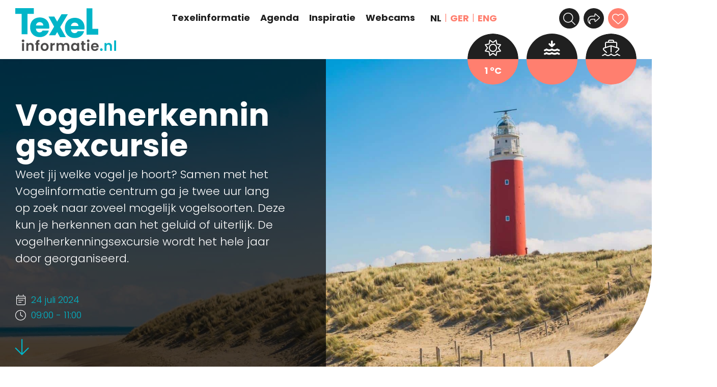

--- FILE ---
content_type: text/html; charset=UTF-8
request_url: https://texelinformatie.nl/agenda/vogelherkenningsexcursie-2024-07-24/
body_size: 26376
content:
<!doctype html>
<html lang="nl" prefix="og: https://ogp.me/ns#">
<head>
	<meta charset="UTF-8">
	<meta name="viewport" content="width=device-width, initial-scale=1">
	<link rel="profile" href="https://gmpg.org/xfn/11">

		<script src="https://kit.fontawesome.com/0f0d2fcaba.js" crossorigin="anonymous" defer></script>
		
		<!-- Matomo -->
		<script>
		  var _paq = window._paq = window._paq || [];
		  /* tracker methods like "setCustomDimension" should be called before "trackPageView" */
		  _paq.push(['trackPageView']);
		  _paq.push(['enableLinkTracking']);
		  (function() {
			var u="//stats.videolux.nl/";
			_paq.push(['setTrackerUrl', u+'matomo.php']);
			_paq.push(['setSiteId', '2']);
			var d=document, g=d.createElement('script'), s=d.getElementsByTagName('script')[0];
			g.async=true; g.src=u+'matomo.js'; s.parentNode.insertBefore(g,s);
		  })();
		</script>
		<!-- End Matomo Code -->
	
	<link rel='stylesheet' id='tribe-events-views-v2-bootstrap-datepicker-styles-css' href='https://texelinformatie.nl/wp-content/plugins/the-events-calendar/vendor/bootstrap-datepicker/css/bootstrap-datepicker.standalone.min.css?ver=6.2.0.1' media='all' />
<link rel='stylesheet' id='tec-variables-skeleton-css' href='https://texelinformatie.nl/wp-content/plugins/the-events-calendar/common/src/resources/css/variables-skeleton.min.css?ver=5.1.6' media='all' />
<link rel='stylesheet' id='tribe-common-skeleton-style-css' href='https://texelinformatie.nl/wp-content/plugins/the-events-calendar/common/src/resources/css/common-skeleton.min.css?ver=5.1.6' media='all' />
<link rel='stylesheet' id='tribe-tooltipster-css-css' href='https://texelinformatie.nl/wp-content/plugins/the-events-calendar/common/vendor/tooltipster/tooltipster.bundle.min.css?ver=5.1.6' media='all' />
<link rel='stylesheet' id='tribe-events-views-v2-skeleton-css' href='https://texelinformatie.nl/wp-content/plugins/the-events-calendar/src/resources/css/views-skeleton.min.css?ver=6.2.0.1' media='all' />
<link rel='stylesheet' id='tec-variables-full-css' href='https://texelinformatie.nl/wp-content/plugins/the-events-calendar/common/src/resources/css/variables-full.min.css?ver=5.1.6' media='all' />
<link rel='stylesheet' id='tribe-common-full-style-css' href='https://texelinformatie.nl/wp-content/plugins/the-events-calendar/common/src/resources/css/common-full.min.css?ver=5.1.6' media='all' />
<link rel='stylesheet' id='tribe-events-views-v2-full-css' href='https://texelinformatie.nl/wp-content/plugins/the-events-calendar/src/resources/css/views-full.min.css?ver=6.2.0.1' media='all' />
<link rel='stylesheet' id='tribe-events-views-v2-print-css' href='https://texelinformatie.nl/wp-content/plugins/the-events-calendar/src/resources/css/views-print.min.css?ver=6.2.0.1' media='print' />
<link rel='stylesheet' id='tribe-events-pro-views-v2-print-css' href='https://texelinformatie.nl/wp-content/plugins/events-calendar-pro/src/resources/css/views-print.min.css?ver=6.2.0' media='print' />

<!-- Search Engine Optimization by Rank Math PRO - https://rankmath.com/ -->
<title>Vogelherkenningsexcursie - Texelinformatie.nl</title>
<meta name="description" content="Tijdens de wandeltocht vertelt de gids van het Vogelinformatiecentrum je graag meer over de vogels en de natuur om je heen. Op Texel zijn er maar liefst meer"/>
<meta name="robots" content="follow, index, max-snippet:-1, max-video-preview:-1, max-image-preview:large"/>
<link rel="canonical" href="https://texelinformatie.nl/agenda/vogelherkenningsexcursie-2024-07-24/" />
<meta property="og:locale" content="nl_NL" />
<meta property="og:type" content="article" />
<meta property="og:title" content="Vogelherkenningsexcursie - Texelinformatie.nl" />
<meta property="og:description" content="Tijdens de wandeltocht vertelt de gids van het Vogelinformatiecentrum je graag meer over de vogels en de natuur om je heen. Op Texel zijn er maar liefst meer" />
<meta property="og:url" content="https://texelinformatie.nl/agenda/vogelherkenningsexcursie-2024-07-24/" />
<meta property="og:site_name" content="Texelinformatie.nl" />
<meta property="article:publisher" content="https://www.facebook.com/texelinformatie/" />
<meta property="og:updated_time" content="2024-02-25T12:33:56+01:00" />
<meta property="og:image" content="https://texelinformatie.nl/wp-content/uploads/2020/02/texel-informatie-Drijvers-Vogelweid-De-Bol-header-mobiel.jpg" />
<meta property="og:image:secure_url" content="https://texelinformatie.nl/wp-content/uploads/2020/02/texel-informatie-Drijvers-Vogelweid-De-Bol-header-mobiel.jpg" />
<meta property="og:image:width" content="1024" />
<meta property="og:image:height" content="550" />
<meta property="og:image:alt" content="Vogelherkenningsexcursie" />
<meta property="og:image:type" content="image/jpeg" />
<meta name="twitter:card" content="summary_large_image" />
<meta name="twitter:title" content="Vogelherkenningsexcursie - Texelinformatie.nl" />
<meta name="twitter:description" content="Tijdens de wandeltocht vertelt de gids van het Vogelinformatiecentrum je graag meer over de vogels en de natuur om je heen. Op Texel zijn er maar liefst meer" />
<meta name="twitter:image" content="https://texelinformatie.nl/wp-content/uploads/2020/02/texel-informatie-Drijvers-Vogelweid-De-Bol-header-mobiel.jpg" />
<script type="application/ld+json" class="rank-math-schema-pro">{"@context":"https://schema.org","@graph":[{"@type":"BreadcrumbList","@id":"https://texelinformatie.nl/agenda/vogelherkenningsexcursie-2024-07-24/#breadcrumb","itemListElement":[{"@type":"ListItem","position":"1","item":{"@id":"https://texelinformatie.nl","name":"Home"}},{"@type":"ListItem","position":"2","item":{"@id":"https://texelinformatie.nl/agenda/","name":"Agenda"}},{"@type":"ListItem","position":"3","item":{"@id":"https://texelinformatie.nl/agenda/vogelherkenningsexcursie-2024-07-24/","name":"Vogelherkenningsexcursie"}}]}]}</script>
<!-- /Rank Math WordPress SEO plugin -->

<link rel='dns-prefetch' href='//translate.google.com' />
<link rel='dns-prefetch' href='//cdn.jsdelivr.net' />

<link rel="alternate" type="text/calendar" title="Texelinformatie.nl &raquo; iCal Feed" href="https://texelinformatie.nl/agenda/?ical=1" />
<link rel='stylesheet' id='tribe-events-full-pro-calendar-style-css' href='https://texelinformatie.nl/wp-content/plugins/events-calendar-pro/src/resources/css/tribe-events-pro-full.min.css?ver=6.2.0' media='all' />
<link rel='stylesheet' id='tec-events-pro-single-css' href='https://texelinformatie.nl/wp-content/plugins/events-calendar-pro/src/resources/css/events-single.min.css?ver=6.2.0' media='all' />
<link rel='stylesheet' id='tribe-events-pro-mini-calendar-block-styles-css' href='https://texelinformatie.nl/wp-content/plugins/events-calendar-pro/src/resources/css/tribe-events-pro-mini-calendar-block.min.css?ver=6.2.0' media='all' />
<link rel='stylesheet' id='tribe-events-v2-single-skeleton-css' href='https://texelinformatie.nl/wp-content/plugins/the-events-calendar/src/resources/css/tribe-events-single-skeleton.min.css?ver=6.2.0.1' media='all' />
<link rel='stylesheet' id='tribe-events-v2-single-skeleton-full-css' href='https://texelinformatie.nl/wp-content/plugins/the-events-calendar/src/resources/css/tribe-events-single-full.min.css?ver=6.2.0.1' media='all' />
<link rel='stylesheet' id='wp-block-library-css' href='https://texelinformatie.nl/wp-includes/css/dist/block-library/style.min.css?ver=6.3.1' media='all' />
<style id='safe-svg-svg-icon-style-inline-css'>
.safe-svg-cover{text-align:center}.safe-svg-cover .safe-svg-inside{display:inline-block;max-width:100%}.safe-svg-cover svg{height:100%;max-height:100%;max-width:100%;width:100%}

</style>
<style id='rank-math-toc-block-style-inline-css'>
.wp-block-rank-math-toc-block nav ol{counter-reset:item}.wp-block-rank-math-toc-block nav ol li{display:block}.wp-block-rank-math-toc-block nav ol li:before{content:counters(item, ".") ". ";counter-increment:item}

</style>
<style id='classic-theme-styles-inline-css'>
/*! This file is auto-generated */
.wp-block-button__link{color:#fff;background-color:#32373c;border-radius:9999px;box-shadow:none;text-decoration:none;padding:calc(.667em + 2px) calc(1.333em + 2px);font-size:1.125em}.wp-block-file__button{background:#32373c;color:#fff;text-decoration:none}
</style>
<link data-minify="1" rel='stylesheet' id='google-language-translator-css' href='https://texelinformatie.nl/wp-content/cache/min/1/wp-content/plugins/google-language-translator/css/style.css?ver=1757939505' media='' />
<link data-minify="1" rel='stylesheet' id='texelinformatie-style-css' href='https://texelinformatie.nl/wp-content/cache/min/1/wp-content/themes/texelinformatie/css/style.css?ver=1757939506' media='all' />
<link data-minify="1" rel='stylesheet' id='texelinformatie-slick-style-css' href='https://texelinformatie.nl/wp-content/cache/min/1/npm/slick-carousel@1.8.1/slick/slick.css?ver=1757939506' media='all' />
<link data-minify="1" rel='stylesheet' id='texelinformatie-fancybox-style-css' href='https://texelinformatie.nl/wp-content/cache/min/1/npm/@fancyapps/ui/dist/fancybox.css?ver=1757939506' media='all' />
<link data-minify="1" rel='stylesheet' id='dflip-style-css' href='https://texelinformatie.nl/wp-content/cache/min/1/wp-content/plugins/3d-flipbook-dflip-lite/assets/css/dflip.min.css?ver=1757939506' media='all' />
<link data-minify="1" rel='stylesheet' id='simple-favorites-css' href='https://texelinformatie.nl/wp-content/cache/min/1/wp-content/plugins/favorites/assets/css/favorites.css?ver=1757939506' media='all' />
<script src='https://texelinformatie.nl/wp-includes/js/jquery/jquery.min.js?ver=3.7.0' id='jquery-core-js'></script>
<script src='https://texelinformatie.nl/wp-includes/js/jquery/jquery-migrate.min.js?ver=3.4.1' id='jquery-migrate-js' defer></script>
<script src='https://texelinformatie.nl/wp-content/plugins/the-events-calendar/common/src/resources/js/tribe-common.min.js?ver=5.1.6' id='tribe-common-js' defer></script>
<script src='https://texelinformatie.nl/wp-content/plugins/the-events-calendar/src/resources/js/views/breakpoints.min.js?ver=6.2.0.1' id='tribe-events-views-v2-breakpoints-js' defer></script>
<script data-minify="1" src='https://texelinformatie.nl/wp-content/cache/min/1/npm/@fancyapps/ui@4.0/dist/fancybox.umd.js?ver=1757939506' id='texelinformatie-fancybox-js' defer></script>
<script data-minify="1" src='https://texelinformatie.nl/wp-content/cache/min/1/npm/slick-carousel@1.8.1/slick/slick.min.js?ver=1757939506' id='texelinformatie-slick-js' defer></script>
<script id='favorites-js-extra'>
var favorites_data = {"ajaxurl":"https:\/\/texelinformatie.nl\/wp-admin\/admin-ajax.php","nonce":"c7b22705a7","favorite":"<i class=\"fa-light fa-heart\"><\/i>","favorited":"<i class=\"fas fa-heart\"><\/i>","includecount":"","indicate_loading":"1","loading_text":"","loading_image":"<span class=\"sf-icon-spinner-wrapper\"><i class=\"sf-icon-spinner\"><\/i><\/span>","loading_image_active":"<span class=\"sf-icon-spinner-wrapper active\"><i class=\"sf-icon-spinner active\"><\/i><\/span>","loading_image_preload":"1","cache_enabled":"1","button_options":{"button_type":"custom","custom_colors":false,"box_shadow":false,"include_count":false,"default":{"background_default":false,"border_default":false,"text_default":false,"icon_default":false,"count_default":false},"active":{"background_active":false,"border_active":false,"text_active":false,"icon_active":false,"count_active":false}},"authentication_modal_content":"<p>Please login to add favorites.<\/p>\n<p><a href=\"#\" data-favorites-modal-close>Dismiss this notice<\/a><\/p>\n","authentication_redirect":"","dev_mode":"","logged_in":"","user_id":"0","authentication_redirect_url":"https:\/\/texelinformatie.nl\/wp-login.php"};
</script>
<script src='https://texelinformatie.nl/wp-content/plugins/favorites/assets/js/favorites.min.js?ver=2.3.3' id='favorites-js' defer></script>
<style>p.hello{font-size:12px;color:darkgray;}#google_language_translator,#flags{text-align:left;}#google_language_translator{clear:both;}#flags{width:165px;}#flags a{display:inline-block;margin-right:2px;}#google_language_translator a{display:none!important;}div.skiptranslate.goog-te-gadget{display:inline!important;}.goog-te-gadget{color:transparent!important;}.goog-te-gadget{font-size:0px!important;}.goog-branding{display:none;}.goog-tooltip{display: none!important;}.goog-tooltip:hover{display: none!important;}.goog-text-highlight{background-color:transparent!important;border:none!important;box-shadow:none!important;}#google_language_translator{display:none;}#google_language_translator select.goog-te-combo{color:#32373c;}div.skiptranslate{display:none!important;}body{top:0px!important;}#goog-gt-{display:none!important;}font font{background-color:transparent!important;box-shadow:none!important;position:initial!important;}#glt-translate-trigger{bottom:auto;top:0;}.tool-container.tool-top{top:50px!important;bottom:auto!important;}.tool-container.tool-top .arrow{border-color:transparent transparent #d0cbcb; top:-14px;}#glt-translate-trigger > span{color:#ffffff;}#glt-translate-trigger{background:#f89406;}.goog-te-gadget .goog-te-combo{width:100%;}</style><meta name="tec-api-version" content="v1"><meta name="tec-api-origin" content="https://texelinformatie.nl"><link rel="alternate" href="https://texelinformatie.nl/wp-json/tribe/events/v1/events/119371" /><style type="text/css">.broken_link, a.broken_link {
	text-decoration: line-through;
}</style><script type="application/ld+json">
[{"@context":"http://schema.org","@type":"Event","name":"Vogelherkenningsexcursie","description":"&lt;p&gt;Tijdens de wandeltocht vertelt de gids van het Vogelinformatiecentrum je graag meer over de vogels en de natuur om je heen. Op Texel zijn er maar liefst meer dan honderd [&hellip;]&lt;/p&gt;\\n","image":"https://texelinformatie.nl/wp-content/uploads/2020/02/texel-informatie-Drijvers-Vogelweid-De-Bol-header-mobiel.jpg","url":"https://texelinformatie.nl/agenda/vogelherkenningsexcursie-2024-07-24/","eventAttendanceMode":"https://schema.org/OfflineEventAttendanceMode","eventStatus":"https://schema.org/EventScheduled","startDate":"2024-07-24T09:00:00+02:00","endDate":"2024-07-24T11:00:00+02:00","performer":"Organization"}]
</script><script id="google_gtagjs" src="https://texelinformatie.nl/?local_ga_js=202d7bb85e197673d40f59b99061eb28" async></script>
<script id="google_gtagjs-inline">
window.dataLayer = window.dataLayer || [];function gtag(){dataLayer.push(arguments);}gtag('js', new Date());gtag('config', 'G-GQ5K0D0RL3', {} );
</script>
<link rel="icon" href="https://texelinformatie.nl/wp-content/uploads/2022/07/cropped-Texel-informatie_Logo_Avatar-rond_RGB_Blauw-32x32.png" sizes="32x32" />
<link rel="icon" href="https://texelinformatie.nl/wp-content/uploads/2022/07/cropped-Texel-informatie_Logo_Avatar-rond_RGB_Blauw-192x192.png" sizes="192x192" />
<link rel="apple-touch-icon" href="https://texelinformatie.nl/wp-content/uploads/2022/07/cropped-Texel-informatie_Logo_Avatar-rond_RGB_Blauw-180x180.png" />
<meta name="msapplication-TileImage" content="https://texelinformatie.nl/wp-content/uploads/2022/07/cropped-Texel-informatie_Logo_Avatar-rond_RGB_Blauw-270x270.png" />
		<style id="wp-custom-css">
			.do-widget.do-widget-tides {
	border-radius: 100%;
	width: 100px;
	height: 100px;
	overflow: hidden;
	color: white;
	text-align: center;
	display: flex;
	flex-direction: column;
}
.do-widget .do-widget-tides-time,
.do-widget .do-widget-tides-level {
	display: none;
}

.do-widget .do-widget-tides-icon {
	    flex: 1 1 50%;
	padding-top: 5px;
	display: flex;
	align-items: center;
	justify-content: center;
	background: #202020;
}
.do-widget .do-widget-tides-state {
	width: 100%;
	padding-bottom: 5px;
	    flex: 1 1 50%;
	background: #ff7f6f;
	color: #202020;
	display: flex;
	align-items: center;
	justify-content: center;
}

.do-widget .do-widget-tides-state-title-suffix {
	display: none;
}

.do-widget .do-widget-tides-icon svg {
	width: 37px;
    height: 37px;
}


.page-header-tides .tides-today-inner-wrapper .do-widget-wrapper {
	position: absolute;
    top: 0;
    right: 0;
    transform: translate(50%, -50%);
}

.page-header-tides .tides-today-inner-wrapper .do-widget-wrapper .do-widget-tides {
	width: 125px;
    height: 125px;
    border-radius: 125px;
    border: 17px solid #fff;
    box-sizing: content-box;
}

.page-header-tides .tides-today-inner-wrapper .do-widget-wrapper .do-widget-tides-state {
	font-size:28px;
}

.page-header-tides .tides-today-inner-wrapper .do-widget-wrapper .do-widget-tides-icon svg {
	width: 40px;
	height: 40px;
}

.page-header-tides .tides-today-inner-wrapper .do-widget-wrapper .do-widget-tides-state {
	background: #ff7f6f;
	color: #202020;
}

.page-header-tides .tides-today-inner-wrapper .do-widget-wrapper .do-widget-tides-icon {
	background: #202020;
	color: white;
}

@media (max-width: 1023px) {
    .page-header-tides .tides-today-inner-wrapper .do-widget-wrapper {
        left: 50%;
        right: auto;
        transform: translate(-50%, -50%);
    }
	
	.do-widget .do-widget-tides-state {
		background: #202020;
	color: white;
	}
	
	.do-widget .do-widget-tides-icon {
		background: #ff7f6f;
	color: #202020;
	}
}

@media (max-width: 479px) {
	.do-widget .do-widget-tides-icon svg {
		 width: 27px;
		height: 27px;
	}
	
	.do-widget.do-widget-tides {
	width: 80px;
		height: 80px;
	}
	
	.do-widget .do-widget-tides-state {
		font-size:16px;
	}
}		</style>
		<noscript><style id="rocket-lazyload-nojs-css">.rll-youtube-player, [data-lazy-src]{display:none !important;}</style></noscript><link data-minify="1" rel="stylesheet" id="asp-basic" href="https://texelinformatie.nl/wp-content/cache/min/1/wp-content/cache/asp/style.basic-ho-is-po-no-da-co-au-se-is.css?ver=1757939506" media="all" /><style id='asp-instance-1'>div[id*='ajaxsearchpro1_'] div.asp_loader,div[id*='ajaxsearchpro1_'] div.asp_loader *{box-sizing:border-box !important;margin:0;padding:0;box-shadow:none}div[id*='ajaxsearchpro1_'] div.asp_loader{box-sizing:border-box;display:flex;flex:0 1 auto;flex-direction:column;flex-grow:0;flex-shrink:0;flex-basis:28px;max-width:100%;max-height:100%;align-items:center;justify-content:center}div[id*='ajaxsearchpro1_'] div.asp_loader-inner{width:100%;margin:0 auto;text-align:center;height:100%}@-webkit-keyframes ball-scale{0%{-webkit-transform:scale(0);transform:scale(0)}100%{-webkit-transform:scale(1);transform:scale(1);opacity:0}}@keyframes ball-scale{0%{-webkit-transform:scale(0);transform:scale(0)}100%{-webkit-transform:scale(1);transform:scale(1);opacity:0}}div[id*='ajaxsearchpro1_'] div.asp_ball-scale>div{background-color:rgb(74,137,191);border-radius:100%;-webkit-animation-fill-mode:both;animation-fill-mode:both;display:inline-block;height:100%;width:100%;-webkit-animation:ball-scale 1s 0s ease-in-out infinite;animation:ball-scale 1s 0s ease-in-out infinite}div[id*='ajaxsearchprores1_'] .asp_res_loader div.asp_loader,div[id*='ajaxsearchprores1_'] .asp_res_loader div.asp_loader *{box-sizing:border-box !important;margin:0;padding:0;box-shadow:none}div[id*='ajaxsearchprores1_'] .asp_res_loader div.asp_loader{box-sizing:border-box;display:flex;flex:0 1 auto;flex-direction:column;flex-grow:0;flex-shrink:0;flex-basis:28px;max-width:100%;max-height:100%;align-items:center;justify-content:center}div[id*='ajaxsearchprores1_'] .asp_res_loader div.asp_loader-inner{width:100%;margin:0 auto;text-align:center;height:100%}@-webkit-keyframes ball-scale{0%{-webkit-transform:scale(0);transform:scale(0)}100%{-webkit-transform:scale(1);transform:scale(1);opacity:0}}@keyframes ball-scale{0%{-webkit-transform:scale(0);transform:scale(0)}100%{-webkit-transform:scale(1);transform:scale(1);opacity:0}}div[id*='ajaxsearchprores1_'] .asp_res_loader div.asp_ball-scale>div{background-color:rgb(74,137,191);border-radius:100%;-webkit-animation-fill-mode:both;animation-fill-mode:both;display:inline-block;height:100%;width:100%;-webkit-animation:ball-scale 1s 0s ease-in-out infinite;animation:ball-scale 1s 0s ease-in-out infinite}#ajaxsearchpro1_1 div.asp_loader,#ajaxsearchpro1_2 div.asp_loader,#ajaxsearchpro1_1 div.asp_loader *,#ajaxsearchpro1_2 div.asp_loader *{box-sizing:border-box !important;margin:0;padding:0;box-shadow:none}#ajaxsearchpro1_1 div.asp_loader,#ajaxsearchpro1_2 div.asp_loader{box-sizing:border-box;display:flex;flex:0 1 auto;flex-direction:column;flex-grow:0;flex-shrink:0;flex-basis:28px;max-width:100%;max-height:100%;align-items:center;justify-content:center}#ajaxsearchpro1_1 div.asp_loader-inner,#ajaxsearchpro1_2 div.asp_loader-inner{width:100%;margin:0 auto;text-align:center;height:100%}@-webkit-keyframes ball-scale{0%{-webkit-transform:scale(0);transform:scale(0)}100%{-webkit-transform:scale(1);transform:scale(1);opacity:0}}@keyframes ball-scale{0%{-webkit-transform:scale(0);transform:scale(0)}100%{-webkit-transform:scale(1);transform:scale(1);opacity:0}}#ajaxsearchpro1_1 div.asp_ball-scale>div,#ajaxsearchpro1_2 div.asp_ball-scale>div{background-color:rgb(74,137,191);border-radius:100%;-webkit-animation-fill-mode:both;animation-fill-mode:both;display:inline-block;height:100%;width:100%;-webkit-animation:ball-scale 1s 0s ease-in-out infinite;animation:ball-scale 1s 0s ease-in-out infinite}@-webkit-keyframes asp_an_fadeInDown{0%{opacity:0;-webkit-transform:translateY(-20px)}100%{opacity:1;-webkit-transform:translateY(0)}}@keyframes asp_an_fadeInDown{0%{opacity:0;transform:translateY(-20px)}100%{opacity:1;transform:translateY(0)}}.asp_an_fadeInDown{-webkit-animation-name:asp_an_fadeInDown;animation-name:asp_an_fadeInDown}div.asp_r.asp_r_1,div.asp_r.asp_r_1 *,div.asp_m.asp_m_1,div.asp_m.asp_m_1 *,div.asp_s.asp_s_1,div.asp_s.asp_s_1 *{-webkit-box-sizing:content-box;-moz-box-sizing:content-box;-ms-box-sizing:content-box;-o-box-sizing:content-box;box-sizing:content-box;border:0;border-radius:0;text-transform:none;text-shadow:none;box-shadow:none;text-decoration:none;text-align:left;letter-spacing:normal}div.asp_r.asp_r_1,div.asp_m.asp_m_1,div.asp_s.asp_s_1{-webkit-box-sizing:border-box;-moz-box-sizing:border-box;-ms-box-sizing:border-box;-o-box-sizing:border-box;box-sizing:border-box}div.asp_r.asp_r_1,div.asp_r.asp_r_1 *,div.asp_m.asp_m_1,div.asp_m.asp_m_1 *,div.asp_s.asp_s_1,div.asp_s.asp_s_1 *{padding:0;margin:0}.wpdreams_clear{clear:both}.asp_w_container_1{width:100%}#ajaxsearchpro1_1,#ajaxsearchpro1_2,div.asp_m.asp_m_1{width:100%;height:auto;max-height:none;border-radius:5px;background:#d1eaff;margin-top:0;margin-bottom:0;background:transparent;overflow:hidden;border:0 solid rgba(0,0,0,0);border-radius:5px 5px 5px 5px;box-shadow:none}#ajaxsearchpro1_1 .probox,#ajaxsearchpro1_2 .probox,div.asp_m.asp_m_1 .probox{margin:0;height:45px;background-image:-moz-radial-gradient(center,ellipse cover,rgb(255,255,255),rgb(255,255,255));background-image:-webkit-gradient(radial,center center,0px,center center,100%,rgb(255,255,255),rgb(255,255,255));background-image:-webkit-radial-gradient(center,ellipse cover,rgb(255,255,255),rgb(255,255,255));background-image:-o-radial-gradient(center,ellipse cover,rgb(255,255,255),rgb(255,255,255));background-image:-ms-radial-gradient(center,ellipse cover,rgb(255,255,255),rgb(255,255,255));background-image:radial-gradient(ellipse at center,rgb(255,255,255),rgb(255,255,255));border:0 solid rgba(0,0,0,0);border-radius:5px 5px 5px 5px;box-shadow:none}p[id*=asp-try-1]{color:rgb(255,255,255) !important;display:block}div.asp_main_container+[id*=asp-try-1]{width:100%}p[id*=asp-try-1] a{color:rgba(255,44,11,1) !important}p[id*=asp-try-1] a:after{color:rgb(255,255,255) !important;display:inline;content:','}p[id*=asp-try-1] a:last-child:after{display:none}#ajaxsearchpro1_1 .probox .proinput,#ajaxsearchpro1_2 .probox .proinput,div.asp_m.asp_m_1 .probox .proinput{font-weight:normal;font-family:"Open Sans";color:rgb(0,0,0);font-size:16px;line-height:15px;text-shadow:none;line-height:normal;flex-grow:1;order:5;-webkit-flex-grow:1;-webkit-order:5}#ajaxsearchpro1_1 .probox .proinput input.orig,#ajaxsearchpro1_2 .probox .proinput input.orig,div.asp_m.asp_m_1 .probox .proinput input.orig{font-weight:normal;font-family:"Open Sans";color:rgb(0,0,0);font-size:16px;line-height:15px;text-shadow:none;line-height:normal;border:0;box-shadow:none;height:45px;position:relative;z-index:2;padding:0 !important;padding-top:2px !important;margin:-1px 0 0 -4px !important;width:100%;background:transparent !important}#ajaxsearchpro1_1 .probox .proinput input.autocomplete,#ajaxsearchpro1_2 .probox .proinput input.autocomplete,div.asp_m.asp_m_1 .probox .proinput input.autocomplete{font-weight:normal;font-family:"Open Sans";color:rgb(0,0,0);font-size:16px;line-height:15px;text-shadow:none;line-height:normal;opacity:0.25;height:45px;display:block;position:relative;z-index:1;padding:0 !important;margin:-1px 0 0 -4px !important;margin-top:-45px !important;width:100%;background:transparent !important}.rtl #ajaxsearchpro1_1 .probox .proinput input.orig,.rtl #ajaxsearchpro1_2 .probox .proinput input.orig,.rtl #ajaxsearchpro1_1 .probox .proinput input.autocomplete,.rtl #ajaxsearchpro1_2 .probox .proinput input.autocomplete,.rtl div.asp_m.asp_m_1 .probox .proinput input.orig,.rtl div.asp_m.asp_m_1 .probox .proinput input.autocomplete{font-weight:normal;font-family:"Open Sans";color:rgb(0,0,0);font-size:16px;line-height:15px;text-shadow:none;line-height:normal;direction:rtl;text-align:right}.rtl #ajaxsearchpro1_1 .probox .proinput,.rtl #ajaxsearchpro1_2 .probox .proinput,.rtl div.asp_m.asp_m_1 .probox .proinput{margin-right:2px}.rtl #ajaxsearchpro1_1 .probox .proloading,.rtl #ajaxsearchpro1_1 .probox .proclose,.rtl #ajaxsearchpro1_2 .probox .proloading,.rtl #ajaxsearchpro1_2 .probox .proclose,.rtl div.asp_m.asp_m_1 .probox .proloading,.rtl div.asp_m.asp_m_1 .probox .proclose{order:3}div.asp_m.asp_m_1 .probox .proinput input.orig::-webkit-input-placeholder{font-weight:normal;font-family:"Open Sans";color:rgb(0,0,0);font-size:16px;text-shadow:none;opacity:0.85}div.asp_m.asp_m_1 .probox .proinput input.orig::-moz-placeholder{font-weight:normal;font-family:"Open Sans";color:rgb(0,0,0);font-size:16px;text-shadow:none;opacity:0.85}div.asp_m.asp_m_1 .probox .proinput input.orig:-ms-input-placeholder{font-weight:normal;font-family:"Open Sans";color:rgb(0,0,0);font-size:16px;text-shadow:none;opacity:0.85}div.asp_m.asp_m_1 .probox .proinput input.orig:-moz-placeholder{font-weight:normal;font-family:"Open Sans";color:rgb(0,0,0);font-size:16px;text-shadow:none;opacity:0.85;line-height:normal !important}#ajaxsearchpro1_1 .probox .proinput input.autocomplete,#ajaxsearchpro1_2 .probox .proinput input.autocomplete,div.asp_m.asp_m_1 .probox .proinput input.autocomplete{font-weight:normal;font-family:"Open Sans";color:rgb(0,0,0);font-size:16px;line-height:15px;text-shadow:none;line-height:normal;border:0;box-shadow:none}#ajaxsearchpro1_1 .probox .proloading,#ajaxsearchpro1_1 .probox .proclose,#ajaxsearchpro1_1 .probox .promagnifier,#ajaxsearchpro1_1 .probox .prosettings,#ajaxsearchpro1_2 .probox .proloading,#ajaxsearchpro1_2 .probox .proclose,#ajaxsearchpro1_2 .probox .promagnifier,#ajaxsearchpro1_2 .probox .prosettings,div.asp_m.asp_m_1 .probox .proloading,div.asp_m.asp_m_1 .probox .proclose,div.asp_m.asp_m_1 .probox .promagnifier,div.asp_m.asp_m_1 .probox .prosettings{width:45px;height:45px;flex:0 0 45px;flex-grow:0;order:7;-webkit-flex:0 0 45px;-webkit-flex-grow:0;-webkit-order:7}#ajaxsearchpro1_1 .probox .proclose svg,#ajaxsearchpro1_2 .probox .proclose svg,div.asp_m.asp_m_1 .probox .proclose svg{fill:rgb(254,254,254);background:rgb(51,51,51);box-shadow:0 0 0 2px rgba(255,255,255,0.9)}#ajaxsearchpro1_1 .probox .proloading,#ajaxsearchpro1_2 .probox .proloading,div.asp_m.asp_m_1 .probox .proloading{width:45px;height:45px;min-width:45px;min-height:45px;max-width:45px;max-height:45px}#ajaxsearchpro1_1 .probox .proloading .asp_loader,#ajaxsearchpro1_2 .probox .proloading .asp_loader,div.asp_m.asp_m_1 .probox .proloading .asp_loader{width:41px;height:41px;min-width:41px;min-height:41px;max-width:41px;max-height:41px}#ajaxsearchpro1_1 .probox .promagnifier,#ajaxsearchpro1_2 .probox .promagnifier,div.asp_m.asp_m_1 .probox .promagnifier{width:auto;height:45px;flex:0 0 auto;order:7;-webkit-flex:0 0 auto;-webkit-order:7}div.asp_m.asp_m_1 .probox .promagnifier:focus-visible{outline:black outset}#ajaxsearchpro1_1 .probox .promagnifier .innericon,#ajaxsearchpro1_2 .probox .promagnifier .innericon,div.asp_m.asp_m_1 .probox .promagnifier .innericon{display:block;width:45px;height:45px;float:right}#ajaxsearchpro1_1 .probox .promagnifier .asp_text_button,#ajaxsearchpro1_2 .probox .promagnifier .asp_text_button,div.asp_m.asp_m_1 .probox .promagnifier .asp_text_button{display:block;width:auto;height:45px;float:right;margin:0;padding:0 10px;font-weight:normal;font-family:"Lato";color:rgb(51,51,51);font-size:18px;line-height:auto;text-shadow:none;line-height:45px}#ajaxsearchpro1_1 .probox .promagnifier .innericon svg,#ajaxsearchpro1_2 .probox .promagnifier .innericon svg,div.asp_m.asp_m_1 .probox .promagnifier .innericon svg{fill:rgb(255,255,255)}#ajaxsearchpro1_1 .probox .prosettings .innericon svg,#ajaxsearchpro1_2 .probox .prosettings .innericon svg,div.asp_m.asp_m_1 .probox .prosettings .innericon svg{fill:rgb(255,255,255)}#ajaxsearchpro1_1 .probox .promagnifier,#ajaxsearchpro1_2 .probox .promagnifier,div.asp_m.asp_m_1 .probox .promagnifier{width:auto;height:45px;background-image:-webkit-linear-gradient(180deg,rgba(243,53,23,1),rgba(243,53,23,1));background-image:-moz-linear-gradient(180deg,rgba(243,53,23,1),rgba(243,53,23,1));background-image:-o-linear-gradient(180deg,rgba(243,53,23,1),rgba(243,53,23,1));background-image:-ms-linear-gradient(180deg,rgba(243,53,23,1) 0,rgba(243,53,23,1) 100%);background-image:linear-gradient(180deg,rgba(243,53,23,1),rgba(243,53,23,1));background-position:center center;background-repeat:no-repeat;order:11;-webkit-order:11;float:right;border:0 solid rgb(228,61,61);border-radius:0;box-shadow:0 0 0 0 rgba(255,255,255,0.64);cursor:pointer;background-size:100% 100%;background-position:center center;background-repeat:no-repeat;cursor:pointer}#ajaxsearchpro1_1 .probox .prosettings,#ajaxsearchpro1_2 .probox .prosettings,div.asp_m.asp_m_1 .probox .prosettings{width:45px;height:45px;background-image:-webkit-linear-gradient(175deg,rgb(228,61,61),rgb(228,61,61));background-image:-moz-linear-gradient(175deg,rgb(228,61,61),rgb(228,61,61));background-image:-o-linear-gradient(175deg,rgb(228,61,61),rgb(228,61,61));background-image:-ms-linear-gradient(175deg,rgb(228,61,61) 0,rgb(228,61,61) 100%);background-image:linear-gradient(175deg,rgb(228,61,61),rgb(228,61,61));background-position:center center;background-repeat:no-repeat;order:2;-webkit-order:2;float:left;border:0 solid rgb(255,255,255);border-radius:0;box-shadow:0 0 0 0 rgba(255,255,255,0.64) inset;cursor:pointer;background-size:100% 100%;align-self:flex-end}#ajaxsearchprores1_1,#ajaxsearchprores1_2,div.asp_r.asp_r_1{position:absolute;z-index:11000;width:auto;margin:12px 0 0 0}#ajaxsearchprores1_1 .asp_nores,#ajaxsearchprores1_2 .asp_nores,div.asp_r.asp_r_1 .asp_nores{border:0 solid rgb(0,0,0);border-radius:0;box-shadow:0 5px 5px -5px #dfdfdf;padding:6px 12px 6px 12px;margin:0;font-weight:normal;font-family:inherit;color:rgba(74,74,74,1);font-size:1rem;line-height:1.2rem;text-shadow:none;font-weight:normal;background:rgb(255,255,255)}#ajaxsearchprores1_1 .asp_nores .asp_nores_kw_suggestions,#ajaxsearchprores1_2 .asp_nores .asp_nores_kw_suggestions,div.asp_r.asp_r_1 .asp_nores .asp_nores_kw_suggestions{color:rgba(234,67,53,1);font-weight:normal}#ajaxsearchprores1_1 .asp_nores .asp_keyword,#ajaxsearchprores1_2 .asp_nores .asp_keyword,div.asp_r.asp_r_1 .asp_nores .asp_keyword{padding:0 8px 0 0;cursor:pointer;color:rgba(20,84,169,1);font-weight:bold}#ajaxsearchprores1_1 .asp_results_top,#ajaxsearchprores1_2 .asp_results_top,div.asp_r.asp_r_1 .asp_results_top{background:rgb(255,255,255);border:1px none rgb(81,81,81);border-radius:0;padding:6px 12px 6px 12px;margin:0 0 4px 0;text-align:center;font-weight:normal;font-family:"Open Sans";color:rgb(81,81,81);font-size:13px;line-height:16px;text-shadow:none}#ajaxsearchprores1_1 .results .item,#ajaxsearchprores1_2 .results .item,div.asp_r.asp_r_1 .results .item{height:auto;background:rgb(255,255,255)}#ajaxsearchprores1_1 .results .item.hovered,#ajaxsearchprores1_2 .results .item.hovered,div.asp_r.asp_r_1 .results .item.hovered{background-image:-moz-radial-gradient(center,ellipse cover,rgb(244,244,244),rgb(246,246,246));background-image:-webkit-gradient(radial,center center,0px,center center,100%,rgb(244,244,244),rgb(246,246,246));background-image:-webkit-radial-gradient(center,ellipse cover,rgb(244,244,244),rgb(246,246,246));background-image:-o-radial-gradient(center,ellipse cover,rgb(244,244,244),rgb(246,246,246));background-image:-ms-radial-gradient(center,ellipse cover,rgb(244,244,244),rgb(246,246,246));background-image:radial-gradient(ellipse at center,rgb(244,244,244),rgb(246,246,246))}#ajaxsearchprores1_1 .results .item .asp_image,#ajaxsearchprores1_2 .results .item .asp_image,div.asp_r.asp_r_1 .results .item .asp_image{background-size:cover;background-repeat:no-repeat}#ajaxsearchprores1_1 .results .item .asp_item_overlay_img,#ajaxsearchprores1_2 .results .item .asp_item_overlay_img,div.asp_r.asp_r_1 .results .item .asp_item_overlay_img{background-size:cover;background-repeat:no-repeat}#ajaxsearchprores1_1 .results .item .asp_content,#ajaxsearchprores1_2 .results .item .asp_content,div.asp_r.asp_r_1 .results .item .asp_content{overflow:hidden;background:transparent;margin:0;padding:0 10px}#ajaxsearchprores1_1 .results .item .asp_content h3,#ajaxsearchprores1_2 .results .item .asp_content h3,div.asp_r.asp_r_1 .results .item .asp_content h3{margin:0;padding:0;display:inline-block;line-height:inherit;font-weight:bold;font-family:"Lato";color:rgba(243,53,23,1);font-size:18px;line-height:1.25em;text-shadow:none}#ajaxsearchprores1_1 .results .item .asp_content h3 a,#ajaxsearchprores1_2 .results .item .asp_content h3 a,div.asp_r.asp_r_1 .results .item .asp_content h3 a{margin:0;padding:0;line-height:inherit;display:block;font-weight:bold;font-family:"Lato";color:rgba(243,53,23,1);font-size:18px;line-height:1.25em;text-shadow:none}#ajaxsearchprores1_1 .results .item .asp_content h3 a:hover,#ajaxsearchprores1_2 .results .item .asp_content h3 a:hover,div.asp_r.asp_r_1 .results .item .asp_content h3 a:hover{font-weight:bold;font-family:"Lato";color:rgba(243,53,23,1);font-size:18px;line-height:1.25em;text-shadow:none}#ajaxsearchprores1_1 .results .item div.etc,#ajaxsearchprores1_2 .results .item div.etc,div.asp_r.asp_r_1 .results .item div.etc{padding:0;font-size:13px;line-height:1.3em;margin-bottom:6px}#ajaxsearchprores1_1 .results .item .etc .asp_author,#ajaxsearchprores1_2 .results .item .etc .asp_author,div.asp_r.asp_r_1 .results .item .etc .asp_author{padding:0;font-weight:bold;font-family:"Lato";color:rgb(161,161,161);font-size:11px;line-height:13px;text-shadow:none}#ajaxsearchprores1_1 .results .item .etc .asp_date,#ajaxsearchprores1_2 .results .item .etc .asp_date,div.asp_r.asp_r_1 .results .item .etc .asp_date{margin:0 0 0 10px;padding:0;font-weight:normal;font-family:"Lato";color:rgb(173,173,173);font-size:11px;line-height:15px;text-shadow:none}#ajaxsearchprores1_1 .results .item div.asp_content,#ajaxsearchprores1_2 .results .item div.asp_content,div.asp_r.asp_r_1 .results .item div.asp_content{margin:0;padding:0;font-weight:normal;font-family:"Lato";color:rgba(85,85,85,1);font-size:17px;line-height:1.25em;text-shadow:none}#ajaxsearchprores1_1 span.highlighted,#ajaxsearchprores1_2 span.highlighted,div.asp_r.asp_r_1 span.highlighted{font-weight:bold;color:rgba(217,49,43,1);background-color:rgba(238,238,238,1)}#ajaxsearchprores1_1 p.showmore,#ajaxsearchprores1_2 p.showmore,div.asp_r.asp_r_1 p.showmore{text-align:center;font-weight:bold;font-family:"Lato";color:rgba(243,53,23,1);font-size:14px;line-height:15px;text-shadow:none}#ajaxsearchprores1_1 p.showmore a,#ajaxsearchprores1_2 p.showmore a,div.asp_r.asp_r_1 p.showmore a{font-weight:bold;font-family:"Lato";color:rgba(243,53,23,1);font-size:14px;line-height:15px;text-shadow:none;padding:10px 5px;margin:0 auto;background:rgb(255,255,255);display:block;text-align:center}#ajaxsearchprores1_1 .asp_res_loader,#ajaxsearchprores1_2 .asp_res_loader,div.asp_r.asp_r_1 .asp_res_loader{background:rgb(255,255,255);height:200px;padding:10px}#ajaxsearchprores1_1.isotopic .asp_res_loader,#ajaxsearchprores1_2.isotopic .asp_res_loader,div.asp_r.asp_r_1.isotopic .asp_res_loader{background:rgba(255,255,255,0)}#ajaxsearchprores1_1 .asp_res_loader .asp_loader,#ajaxsearchprores1_2 .asp_res_loader .asp_loader,div.asp_r.asp_r_1 .asp_res_loader .asp_loader{height:200px;width:200px;margin:0 auto}div.asp_s.asp_s_1.searchsettings,div.asp_s.asp_s_1.searchsettings,div.asp_s.asp_s_1.searchsettings{direction:ltr;padding:0;background-image:-webkit-linear-gradient(185deg,rgb(255,255,255),rgb(255,255,255));background-image:-moz-linear-gradient(185deg,rgb(255,255,255),rgb(255,255,255));background-image:-o-linear-gradient(185deg,rgb(255,255,255),rgb(255,255,255));background-image:-ms-linear-gradient(185deg,rgb(255,255,255) 0,rgb(255,255,255) 100%);background-image:linear-gradient(185deg,rgb(255,255,255),rgb(255,255,255));box-shadow:0 0 0 2px rgb(228,61,61);;max-width:208px;z-index:2}div.asp_s.asp_s_1.searchsettings.asp_s,div.asp_s.asp_s_1.searchsettings.asp_s,div.asp_s.asp_s_1.searchsettings.asp_s{z-index:11001}#ajaxsearchprobsettings1_1.searchsettings,#ajaxsearchprobsettings1_2.searchsettings,div.asp_sb.asp_sb_1.searchsettings{max-width:none}div.asp_s.asp_s_1.searchsettings form,div.asp_s.asp_s_1.searchsettings form,div.asp_s.asp_s_1.searchsettings form{display:flex}div.asp_sb.asp_sb_1.searchsettings form,div.asp_sb.asp_sb_1.searchsettings form,div.asp_sb.asp_sb_1.searchsettings form{display:flex}#ajaxsearchprosettings1_1.searchsettings div.asp_option_label,#ajaxsearchprosettings1_2.searchsettings div.asp_option_label,#ajaxsearchprosettings1_1.searchsettings .asp_label,#ajaxsearchprosettings1_2.searchsettings .asp_label,div.asp_s.asp_s_1.searchsettings div.asp_option_label,div.asp_s.asp_s_1.searchsettings .asp_label{font-weight:bold;font-family:"Open Sans";color:rgb(43,43,43);font-size:12px;line-height:15px;text-shadow:none}#ajaxsearchprosettings1_1.searchsettings .asp_option_inner .asp_option_checkbox,#ajaxsearchprosettings1_2.searchsettings .asp_option_inner .asp_option_checkbox,div.asp_sb.asp_sb_1.searchsettings .asp_option_inner .asp_option_checkbox,div.asp_s.asp_s_1.searchsettings .asp_option_inner .asp_option_checkbox{background-image:-webkit-linear-gradient(180deg,rgb(34,34,34),rgb(69,72,77));background-image:-moz-linear-gradient(180deg,rgb(34,34,34),rgb(69,72,77));background-image:-o-linear-gradient(180deg,rgb(34,34,34),rgb(69,72,77));background-image:-ms-linear-gradient(180deg,rgb(34,34,34) 0,rgb(69,72,77) 100%);background-image:linear-gradient(180deg,rgb(34,34,34),rgb(69,72,77))}#ajaxsearchprosettings1_1.searchsettings .asp_option_inner .asp_option_checkbox:after,#ajaxsearchprosettings1_2.searchsettings .asp_option_inner .asp_option_checkbox:after,#ajaxsearchprobsettings1_1.searchsettings .asp_option_inner .asp_option_checkbox:after,#ajaxsearchprobsettings1_2.searchsettings .asp_option_inner .asp_option_checkbox:after,div.asp_sb.asp_sb_1.searchsettings .asp_option_inner .asp_option_checkbox:after,div.asp_s.asp_s_1.searchsettings .asp_option_inner .asp_option_checkbox:after{font-family:'asppsicons2';border:none;content:"\e800";display:block;position:absolute;top:0;left:0;font-size:11px;color:rgb(255,255,255);margin:1px 0 0 0 !important;line-height:17px;text-align:center;text-decoration:none;text-shadow:none}div.asp_sb.asp_sb_1.searchsettings .asp_sett_scroll,div.asp_s.asp_s_1.searchsettings .asp_sett_scroll{scrollbar-width:thin;scrollbar-color:rgba(0,0,0,0.5) transparent}div.asp_sb.asp_sb_1.searchsettings .asp_sett_scroll::-webkit-scrollbar,div.asp_s.asp_s_1.searchsettings .asp_sett_scroll::-webkit-scrollbar{width:7px}div.asp_sb.asp_sb_1.searchsettings .asp_sett_scroll::-webkit-scrollbar-track,div.asp_s.asp_s_1.searchsettings .asp_sett_scroll::-webkit-scrollbar-track{background:transparent}div.asp_sb.asp_sb_1.searchsettings .asp_sett_scroll::-webkit-scrollbar-thumb,div.asp_s.asp_s_1.searchsettings .asp_sett_scroll::-webkit-scrollbar-thumb{background:rgba(0,0,0,0.5);border-radius:5px;border:none}#ajaxsearchprosettings1_1.searchsettings .asp_sett_scroll,#ajaxsearchprosettings1_2.searchsettings .asp_sett_scroll,div.asp_s.asp_s_1.searchsettings .asp_sett_scroll{max-height:220px;overflow:auto}#ajaxsearchprobsettings1_1.searchsettings .asp_sett_scroll,#ajaxsearchprobsettings1_2.searchsettings .asp_sett_scroll,div.asp_sb.asp_sb_1.searchsettings .asp_sett_scroll{max-height:220px;overflow:auto}#ajaxsearchprosettings1_1.searchsettings fieldset,#ajaxsearchprosettings1_2.searchsettings fieldset,div.asp_s.asp_s_1.searchsettings fieldset{width:200px;min-width:200px;max-width:10000px}#ajaxsearchprobsettings1_1.searchsettings fieldset,#ajaxsearchprobsettings1_2.searchsettings fieldset,div.asp_sb.asp_sb_1.searchsettings fieldset{width:200px;min-width:200px;max-width:10000px}#ajaxsearchprosettings1_1.searchsettings fieldset legend,#ajaxsearchprosettings1_2.searchsettings fieldset legend,div.asp_s.asp_s_1.searchsettings fieldset legend{padding:0 0 0 10px;margin:0;background:transparent;font-weight:normal;font-family:"Open Sans";color:rgb(71,71,71);font-size:13px;line-height:15px;text-shadow:none}#ajaxsearchprores1_1.vertical,#ajaxsearchprores1_2.vertical,div.asp_r.asp_r_1.vertical{padding:4px;background:rgb(255,255,255);border-radius:3px;border:2px none rgb(228,61,61);border-radius:3px 3px 3px 3px;box-shadow:0 4px 28px -13px #000;visibility:hidden;display:none}#ajaxsearchprores1_1.vertical .results,#ajaxsearchprores1_2.vertical .results,div.asp_r.asp_r_1.vertical .results{max-height:none;overflow-x:hidden;overflow-y:auto}#ajaxsearchprores1_1.vertical .item,#ajaxsearchprores1_2.vertical .item,div.asp_r.asp_r_1.vertical .item{position:relative;box-sizing:border-box}#ajaxsearchprores1_1.vertical .item .asp_content h3,#ajaxsearchprores1_2.vertical .item .asp_content h3,div.asp_r.asp_r_1.vertical .item .asp_content h3{display:inline}#ajaxsearchprores1_1.vertical .results .item .asp_content,#ajaxsearchprores1_2.vertical .results .item .asp_content,div.asp_r.asp_r_1.vertical .results .item .asp_content{overflow:hidden;width:auto;height:auto;background:transparent;margin:0;padding:8px}#ajaxsearchprores1_1.vertical .results .item .asp_image,#ajaxsearchprores1_2.vertical .results .item .asp_image,div.asp_r.asp_r_1.vertical .results .item .asp_image{width:80px;height:85px;margin:2px 8px 0 0}#ajaxsearchprores1_1.vertical .asp_simplebar-scrollbar::before,#ajaxsearchprores1_2.vertical .asp_simplebar-scrollbar::before,div.asp_r.asp_r_1.vertical .asp_simplebar-scrollbar::before{background:transparent;background-image:-moz-radial-gradient(center,ellipse cover,rgba(0,0,0,0.5),rgba(0,0,0,0.5));background-image:-webkit-gradient(radial,center center,0px,center center,100%,rgba(0,0,0,0.5),rgba(0,0,0,0.5));background-image:-webkit-radial-gradient(center,ellipse cover,rgba(0,0,0,0.5),rgba(0,0,0,0.5));background-image:-o-radial-gradient(center,ellipse cover,rgba(0,0,0,0.5),rgba(0,0,0,0.5));background-image:-ms-radial-gradient(center,ellipse cover,rgba(0,0,0,0.5),rgba(0,0,0,0.5));background-image:radial-gradient(ellipse at center,rgba(0,0,0,0.5),rgba(0,0,0,0.5))}#ajaxsearchprores1_1.vertical .results .item::after,#ajaxsearchprores1_2.vertical .results .item::after,div.asp_r.asp_r_1.vertical .results .item::after{display:block;position:absolute;bottom:0;content:"";height:1px;width:100%;background:rgba(255,255,255,0.55)}#ajaxsearchprores1_1.vertical .results .item.asp_last_item::after,#ajaxsearchprores1_2.vertical .results .item.asp_last_item::after,div.asp_r.asp_r_1.vertical .results .item.asp_last_item::after{display:none}.asp_spacer{display:none !important;}.asp_v_spacer{width:100%;height:0}#ajaxsearchprores1_1 .asp_group_header,#ajaxsearchprores1_2 .asp_group_header,div.asp_r.asp_r_1 .asp_group_header{background:#DDD;background:rgb(246,246,246);border-radius:3px 3px 0 0;border-top:1px solid rgb(248,248,248);border-left:1px solid rgb(248,248,248);border-right:1px solid rgb(248,248,248);margin:0 0 -3px;padding:7px 0 7px 10px;position:relative;z-index:1000;min-width:90%;flex-grow:1;font-weight:bold;font-family:"Lato";color:rgba(243,53,23,1);font-size:11px;line-height:13px;text-shadow:none}#ajaxsearchprores1_1.vertical .results,#ajaxsearchprores1_2.vertical .results,div.asp_r.asp_r_1.vertical .results{scrollbar-width:thin;scrollbar-color:rgba(0,0,0,0.5) rgb(255,255,255)}#ajaxsearchprores1_1.vertical .results::-webkit-scrollbar,#ajaxsearchprores1_2.vertical .results::-webkit-scrollbar,div.asp_r.asp_r_1.vertical .results::-webkit-scrollbar{width:10px}#ajaxsearchprores1_1.vertical .results::-webkit-scrollbar-track,#ajaxsearchprores1_2.vertical .results::-webkit-scrollbar-track,div.asp_r.asp_r_1.vertical .results::-webkit-scrollbar-track{background:rgb(255,255,255);box-shadow:inset 0 0 12px 12px transparent;border:none}#ajaxsearchprores1_1.vertical .results::-webkit-scrollbar-thumb,#ajaxsearchprores1_2.vertical .results::-webkit-scrollbar-thumb,div.asp_r.asp_r_1.vertical .results::-webkit-scrollbar-thumb{background:transparent;box-shadow:inset 0 0 12px 12px rgba(0,0,0,0);border:solid 2px transparent;border-radius:12px}#ajaxsearchprores1_1.vertical:hover .results::-webkit-scrollbar-thumb,#ajaxsearchprores1_2.vertical:hover .results::-webkit-scrollbar-thumb,div.asp_r.asp_r_1.vertical:hover .results::-webkit-scrollbar-thumb{box-shadow:inset 0 0 12px 12px rgba(0,0,0,0.5)}@media(hover:none),(max-width:500px){#ajaxsearchprores1_1.vertical .results::-webkit-scrollbar-thumb,#ajaxsearchprores1_2.vertical .results::-webkit-scrollbar-thumb,div.asp_r.asp_r_1.vertical .results::-webkit-scrollbar-thumb{box-shadow:inset 0 0 12px 12px rgba(0,0,0,0.5)}}.asp_m_1 .probox .promagnifier,.asp_m_1 .probox .prosettings{padding:0 8px !important}.asp_m_1[asp-compact=closed] .probox .promagnifier,.asp_m_1[asp-compact=closed] .probox .prosettings{padding:0 !important}</style></head>

<body class="tribe_events-template-default single single-tribe_events postid-119371 wp-custom-logo tribe-events-page-template tribe-no-js tribe-filter-live events-single tribe-events-style-full tribe-events-style-theme">

	<div class="site-search">
		<div class="container">
			<div class="site-search-content">
				<h6 class="heading heading-h6">Doorzoek de Texel Informatie website</h6>
				<span>Vind hier de informatie die je zoekt om het eiland te ontdekken</span>
			</div>
			<div class="site-search-bar"><div class="asp_w_container asp_w_container_1 asp_w_container_1_1" data-id="1">
	<div class='asp_w asp_m asp_m_1 asp_m_1_1 wpdreams_asp_sc wpdreams_asp_sc-1 ajaxsearchpro asp_main_container  asp_non_compact'
		 data-id="1"
		 data-name="Zoeken"
		 		 data-instance="1"
		 id='ajaxsearchpro1_1'>

		<div class="probox">

    
    <div class='prosettings' style='display:none;' data-opened=0>
                <div class='innericon'>
            <svg xmlns="http://www.w3.org/2000/svg" width="22" height="22" viewBox="0 0 512 512"><path d="M153.415 256c0 28.558-23.15 51.708-51.707 51.708C73.15 307.708 50 284.558 50 256s23.15-51.708 51.708-51.708c28.557 0 51.707 23.15 51.707 51.708zM256 204.292c-28.558 0-51.708 23.15-51.708 51.708s23.15 51.708 51.708 51.708 51.708-23.15 51.708-51.708-23.15-51.708-51.708-51.708zm154.292 0c-28.557 0-51.707 23.15-51.707 51.708s23.15 51.708 51.707 51.708C438.85 307.708 462 284.558 462 256s-23.15-51.708-51.708-51.708z"/></svg>        </div>
    </div>

    
    
    <div class='proinput'>
        <form role="search" action='#' autocomplete="off"
			  aria-label="Search form">
            <input type='search' class='orig'
                   placeholder='Vul je zoektermen in en doorzoek de website..'
                   name='phrase' value=''
                   aria-label="Search input"
                   autocomplete="off"/>
            <input type='text' class='autocomplete' name='phrase' value=''
                   aria-label="Search autocomplete input"
                   aria-hidden="true"
				   tabindex="-1"
				   autocomplete="off" disabled/>
        </form>
    </div>

    
	
	<button class='promagnifier' aria-label="Search magnifier button">
				<span class='asp_text_button'>
			Zoeken		</span>
		<span class='innericon hiddend'>
			<svg xmlns="http://www.w3.org/2000/svg" width="22" height="22" viewBox="0 0 512 512"><path d="M460.355 421.59l-106.51-106.512c20.04-27.553 31.884-61.437 31.884-98.037C385.73 124.935 310.792 50 218.685 50c-92.106 0-167.04 74.934-167.04 167.04 0 92.107 74.935 167.042 167.04 167.042 34.912 0 67.352-10.773 94.184-29.158L419.945 462l40.41-40.41zM100.63 217.04c0-65.095 52.96-118.055 118.056-118.055 65.098 0 118.057 52.96 118.057 118.056 0 65.097-52.96 118.057-118.057 118.057-65.096 0-118.055-52.96-118.055-118.056z"/></svg>		</span>
		<span class="asp_clear"></span>
	</button>

	
    
    <div class='proloading'>
                        <div class="asp_loader">
            <div class="asp_loader-inner asp_ball-scale">
            
                <div></div>
                            </div>
        </div>
                    </div>

            <div class='proclose'>
            <svg version="1.1" xmlns="http://www.w3.org/2000/svg" xmlns:xlink="http://www.w3.org/1999/xlink" x="0px"
                 y="0px"
                 width="512px" height="512px" viewBox="0 0 512 512" enable-background="new 0 0 512 512"
                 xml:space="preserve">
            <polygon points="438.393,374.595 319.757,255.977 438.378,137.348 374.595,73.607 255.995,192.225 137.375,73.622 73.607,137.352 192.246,255.983 73.622,374.625 137.352,438.393 256.002,319.734 374.652,438.378 "/>
            </svg>
        </div>
    
    
</div>	</div>
	<div class='asp_data_container' style="display:none !important;">
		<div class="asp_init_data"
	 style="display:none !important;"
	 id="asp_init_id_1_1"
	 data-asp-id="1"
	 data-asp-instance="1"
	 data-aspdata="[base64]"></div>
<div class='asp_hidden_data' style="display:none !important;">
    <div class='asp_item_overlay'>
        <div class='asp_item_inner'>
            <svg xmlns="http://www.w3.org/2000/svg" width="22" height="22" viewBox="0 0 512 512"><path d="M460.355 421.59l-106.51-106.512c20.04-27.553 31.884-61.437 31.884-98.037C385.73 124.935 310.792 50 218.685 50c-92.106 0-167.04 74.934-167.04 167.04 0 92.107 74.935 167.042 167.04 167.042 34.912 0 67.352-10.773 94.184-29.158L419.945 462l40.41-40.41zM100.63 217.04c0-65.095 52.96-118.055 118.056-118.055 65.098 0 118.057 52.96 118.057 118.056 0 65.097-52.96 118.057-118.057 118.057-65.096 0-118.055-52.96-118.055-118.056z"/></svg>                    </div>
    </div>
</div>	</div>
	<div id='__original__ajaxsearchprores1_1' class='asp_w asp_r asp_r_1 asp_r_1_1 vertical ajaxsearchpro wpdreams_asp_sc wpdreams_asp_sc-1'
     data-id="1"
     data-instance="1">

    
    
    
    <div class="results">

        
        <div class="resdrg">
        </div>

        
    </div>

    
                    <div class="asp_showmore_container">
            <p class='showmore'>
                <a class='asp_showmore' href="https://texelinformatie.nl">Bekijk alle resultaten... <span></span></a>
            </p>
            <div class="asp_moreres_loader" style="display: none;">
                <div class="asp_moreres_loader-inner"></div>
            </div>
        </div>
            
    

    <div class="asp_res_loader hiddend">
                    <div class="asp_loader">
                <div class="asp_loader-inner asp_ball-scale">
                
                    <div></div>
                                    </div>
            </div>
            </div>
</div>	<div id='__original__ajaxsearchprosettings1_1'
		 class="asp_w asp_ss asp_ss_1 asp_s asp_s_1 asp_s_1_1 wpdreams_asp_sc wpdreams_asp_sc-1 ajaxsearchpro searchsettings"
		 data-id="1"
		 data-instance="1">
	<form name='options' class="asp-fss-flex"
	  aria-label="Search settings form"
	  autocomplete = 'off'>
        <input type="hidden" name="current_page_id" value="119371">
        	    <input type='hidden' name='qtranslate_lang'
               value='0'/>
    	    <input type="hidden" name="filters_changed" value="0">
    <input type="hidden" name="filters_initial" value="1">
    <fieldset class="asp_filter_generic asp_filter_id_2 asp_filter_n_1">
            <legend>Generic filters</legend>
    <div class="asp_option" tabindex="0">
    <div class="asp_option_inner">
        <input type="checkbox" value="exact" id="set_exact1_1"
                              aria-label="Exact matches only"
               name="asp_gen[]" />
		<div class="asp_option_checkbox"></div>
    </div>
    <div class="asp_option_label">
        Exact matches only    </div>
</div>
<div class="asp_option" tabindex="0">
    <div class="asp_option_inner">
        <input type="checkbox" value="title" id="set_title1_1"
               data-origvalue="1"               aria-label="Search in title"
               name="asp_gen[]"  checked="checked"/>
		<div class="asp_option_checkbox"></div>
    </div>
    <div class="asp_option_label">
        Search in title    </div>
</div>
<div class="asp_option" tabindex="0">
    <div class="asp_option_inner">
        <input type="checkbox" value="content" id="set_content1_1"
                              aria-label="Search in content"
               name="asp_gen[]" />
		<div class="asp_option_checkbox"></div>
    </div>
    <div class="asp_option_label">
        Search in content    </div>
</div>
<div class="asp_option" tabindex="0">
    <div class="asp_option_inner">
        <input type="checkbox" value="excerpt" id="set_excerpt1_1"
                              aria-label="Search in excerpt"
               name="asp_gen[]" />
		<div class="asp_option_checkbox"></div>
    </div>
    <div class="asp_option_label">
        Search in excerpt    </div>
</div>
</fieldset><fieldset data-asp_invalid_msg="This field is required!"
          class="asp_filter_tax asp_filter_tax_category asp_checkboxes_filter_box asp_filter_id_1 asp_filter_n_0">
    <legend>Filter by Categorieën</legend>
    <div class='category_filter_box categoryfilter asp_sett_scroll'>            <div class="asp_option_cat asp_option asp_option asp_option_cat_level-0"
             data-lvl="0"
             asp_cat_parent="0" tabindex="0">
            <div class="asp_option_inner">
                <input type="checkbox" value="61" class="asp_category_checkbox"
                       aria-label="Een kijkje bij"
                                            name="termset[category][]"
                                           id="1_1termset_61"
                    data-origvalue="1"                    checked="checked"/>
				<div class="asp_option_checkbox"></div>
            </div>
            <div class="asp_option_label">
                Een kijkje bij            </div>
        </div>
                <div class="asp_option_cat asp_option asp_option asp_option_cat_level-0"
             data-lvl="0"
             asp_cat_parent="0" tabindex="0">
            <div class="asp_option_inner">
                <input type="checkbox" value="68" class="asp_category_checkbox"
                       aria-label="Eropuit"
                                            name="termset[category][]"
                                           id="1_1termset_68"
                    data-origvalue="1"                    checked="checked"/>
				<div class="asp_option_checkbox"></div>
            </div>
            <div class="asp_option_label">
                Eropuit            </div>
        </div>
                <div class="asp_option_cat asp_option asp_option asp_option_cat_level-0"
             data-lvl="0"
             asp_cat_parent="0" tabindex="0">
            <div class="asp_option_inner">
                <input type="checkbox" value="63" class="asp_category_checkbox"
                       aria-label="Informatie"
                                            name="termset[category][]"
                                           id="1_1termset_63"
                    data-origvalue="1"                    checked="checked"/>
				<div class="asp_option_checkbox"></div>
            </div>
            <div class="asp_option_label">
                Informatie            </div>
        </div>
                <div class="asp_option_cat asp_option asp_option asp_option_cat_level-0"
             data-lvl="0"
             asp_cat_parent="0" tabindex="0">
            <div class="asp_option_inner">
                <input type="checkbox" value="1" class="asp_category_checkbox"
                       aria-label="Niet gecategoriseerd"
                                            name="termset[category][]"
                                           id="1_1termset_1"
                    data-origvalue="1"                    checked="checked"/>
				<div class="asp_option_checkbox"></div>
            </div>
            <div class="asp_option_label">
                Niet gecategoriseerd            </div>
        </div>
                <div class="asp_option_cat asp_option asp_option asp_option_cat_level-0"
             data-lvl="0"
             asp_cat_parent="0" tabindex="0">
            <div class="asp_option_inner">
                <input type="checkbox" value="62" class="asp_category_checkbox"
                       aria-label="Vraag de Texelaar"
                                            name="termset[category][]"
                                           id="1_1termset_62"
                    data-origvalue="1"                    checked="checked"/>
				<div class="asp_option_checkbox"></div>
            </div>
            <div class="asp_option_label">
                Vraag de Texelaar            </div>
        </div>
        </div>
</fieldset>    <div style="clear:both;"></div>
</form>	</div>

			<p id="asp-try-1_1"
	   class="asp-try asp-try-1 asp_non_compact"
	>
	Suggesties: <a href="#">weer</a><a href="#">getijden</a><a href="#">de koog</a><a href="#">vuurtoren</a><a href="#">haven</a><a href="#">strand</a>	</p>	</div>
</div>
		</div>
	</div>
	<header id="header" class="single-post">
		<!-- <div class="top-bar">
			<div class="container">
				<nav aria-label="breadcrumbs" class="rank-math-breadcrumb"><p><a href="https://texelinformatie.nl">Home</a><span class="separator"> &gt; </span><a href="https://texelinformatie.nl/agenda/">Agenda</a><span class="separator"> &gt; </span><span class="last">Vogelherkenningsexcursie</span></p></nav>			</div>
		</div> -->
		<div class="main-bar">
			<div class="container">
				<a href="https://texelinformatie.nl" class="logo">
					<img width="268" height="113" src="data:image/svg+xml,%3Csvg%20xmlns='http://www.w3.org/2000/svg'%20viewBox='0%200%20268%20113'%3E%3C/svg%3E" class="attachment-full size-full" alt="" decoding="async" data-lazy-src="https://texelinformatie.nl/wp-content/uploads/2024/02/logo-1.svg" /><noscript><img width="268" height="113" src="https://texelinformatie.nl/wp-content/uploads/2024/02/logo-1.svg" class="attachment-full size-full" alt="" decoding="async" /></noscript>				</a>
								<nav id="site-navigation" class="main-navigation">
					<div class="menu-hoofdmenu-container"><ul id="menu-hoofdmenu" class="menu"><li id="menu-item-121703" class="menu-item menu-item-type-taxonomy menu-item-object-cat_item menu-item-has-children menu-item-121703"><a data-text="Texelinformatie" href="https://texelinformatie.nl/texel/">Texelinformatie</a>
<ul class="sub-menu">
	<li id="menu-item-127702" class="menu-item menu-item-type-taxonomy menu-item-object-cat_item menu-item-127702"><a data-text="Doen" href="https://texelinformatie.nl/wat-te-doen/">Doen</a></li>
	<li id="menu-item-127703" class="menu-item menu-item-type-taxonomy menu-item-object-cat_item menu-item-127703"><a data-text="Eten &amp; drinken" href="https://texelinformatie.nl/eten-en-drinken/">Eten &amp; drinken</a></li>
	<li id="menu-item-127705" class="menu-item menu-item-type-taxonomy menu-item-object-cat_item menu-item-127705"><a data-text="Overnachten" href="https://texelinformatie.nl/overnachten/">Overnachten</a></li>
	<li id="menu-item-127706" class="menu-item menu-item-type-taxonomy menu-item-object-cat_item menu-item-127706"><a data-text="Texel" href="https://texelinformatie.nl/texel/">Texel</a></li>
	<li id="menu-item-127704" class="menu-item menu-item-type-taxonomy menu-item-object-cat_item menu-item-127704"><a data-text="Informatie" href="https://texelinformatie.nl/informatie/">Informatie</a></li>
</ul>
</li>
<li id="menu-item-23" class="menu-item menu-item-type-custom menu-item-object-custom menu-item-23"><a data-text="Agenda" href="/agenda">Agenda</a></li>
<li id="menu-item-127091" class="menu-item menu-item-type-post_type menu-item-object-page current_page_parent menu-item-127091"><a data-text="Inspiratie" href="https://texelinformatie.nl/blog/">Inspiratie</a></li>
<li id="menu-item-127707" class="menu-item menu-item-type-post_type menu-item-object-page menu-item-127707"><a data-text="Webcams" href="https://texelinformatie.nl/webcams-texel/">Webcams</a></li>
</ul></div>
					<a href="#" class="close _close-button">
    <svg xmlns="http://www.w3.org/2000/svg" class="times" width="38.891" height="38.891" viewBox="0 0 38.891 38.891">
    <g id="Group_2" data-name="Group 2" transform="translate(-2.555 -13.055)">
        <rect id="Rectangle_1" data-name="Rectangle 1" width="50" height="5" transform="translate(2.555 48.41) rotate(-45)" fill="#4c4b4b"/>
        <rect id="Rectangle_3" data-name="Rectangle 3" width="50" height="5" transform="translate(6.09 13.055) rotate(45)" fill="#4c4b4b"/>
    </g>
    </svg>
</a>					<div class="nav-buttons-mobile">
					<ul>
						<li>
							<a href="#" class="button button-icon-circle-tiny _has-search"><i class="fa-light fa-magnifying-glass"></i></a>
						</li>
						<li>
							<a href="#" class="button button-icon-circle-tiny _share-popup-button"><i class="fa-light fa-share"></i></a>
						</li>
						<li>
						<a href="https://texelinformatie.nl/mijn-favorieten/" class="button button-icon-circle-tiny _favorite-button active"><i class="fa-light fa-heart"></i></a>
						</li>
					</ul>
				</div>
				</nav>
				<div class="language-switcher">
				<div class="menu-taalwisselaar-container"><ul id="menu-taalwisselaar" class="menu"><li id="menu-item-127084" class="menu-item menu-item-type-custom menu-item-object-custom menu-item-127084"><a href='#' class='nturl notranslate nl Dutch single-language flag' title='Dutch'>NL</a></li>
<li id="menu-item-127085" class="menu-item menu-item-type-custom menu-item-object-custom menu-item-127085"><a href='#' class='nturl notranslate de German single-language flag' title='German'>GER</a></li>
<li id="menu-item-127086" class="menu-item menu-item-type-custom menu-item-object-custom menu-item-127086"><a href='#' class='nturl notranslate en English single-language flag' title='English'>ENG</a></li>
</ul></div>				</div>
				<div class="nav-buttons">
					<ul>
						<li>
							<a href="#" class="button button-icon-circle-tiny _has-search"><i class="fa-light fa-magnifying-glass"></i></a>
						</li>
						<li>
							<a href="#" class="button button-icon-circle-tiny _share-popup-button"><i class="fa-light fa-share"></i></a>
						</li>
						<li>
							<a href="https://texelinformatie.nl/mijn-favorieten/" class="button button-icon-circle-tiny _favorite-button active"><i class="fa-light fa-heart"></i></a>
						</li>
					</ul>
				</div>
				<div class="mobile-buttons">
					<a href="#" class="hamburger">
					<svg id="hamburger" xmlns="http://www.w3.org/2000/svg" width="35" height="22.999" viewBox="0 0 35 22.999">
					<path id="Path_1" data-name="Path 1" d="M17.5,23H1.5a1.5,1.5,0,0,1,0-3h16a1.5,1.5,0,0,1,0,3" fill="#171717"/>
					<path id="Path_2" data-name="Path 2" d="M25.5,13H1.5a1.5,1.5,0,0,1,0-3h24a1.5,1.5,0,0,1,0,3" fill="#171717"/>
					<path id="Path_3" data-name="Path 3" d="M33.5,3H1.5a1.5,1.5,0,0,1,0-3h32a1.5,1.5,0,0,1,0,3" fill="#171717"/>
					</svg>
					</a>
				</div>
			</div>
		</div>
		<div class="bottom-bar">
			<div class="container">		
				<ul class="widget-button-wrapper">
					<li data-api="weather" data-type="icon_temp_link"><a href="https://texelinformatie.nl/het-weer/" class="button widget-button"><span class="button widget-button"><span class="top button-color-black"><i class="fal fa-sun"></i></span><span class="bottom button-color-pink">1 &deg;C</span></span></a></li>
					<li class="do-getij" data-api="do_getij" data-type="icon_level_link"><a href="https://texelinformatie.nl/actuele-waterstand-getijden-texel/">
        <div class="do-widget-wrapper">
    <div class="do-widget do-widget-tides do-widget-tide-178442">
        <div class="do-widget-tides-icon">
           <i class="fa-solid fa-water-arrow-down"></i>
        </div>

        <div class="do-widget-tides-state">
            <strong class="do-widget-tides-state-title"></strong><span class="do-widget-tides-state-title-suffix">water</span>
        </div>
    </div>
</div>
</a></li>
					<li data-api="teso_boot" data-type="icon_time_link" data-location="2"><a href="https://texelinformatie.nl/actuele-vaartijden-teso-boot-texel/" class="button widget-button"><span class="button widget-button"><span class="top button-color-black"><i class="fa-light fa-ship"></i></span><span class="bottom button-color-pink">18:30</span></a></li>
				</ul>
			</div>
		</div>
	</header>
<main id="main" class="tribe-main-wrapper">

    <section id="tribe-events-pg-template" class="tribe-events-pg-template"><div class="tribe-events-before-html"></div><span class="tribe-events-ajax-loading"><img width="64" height="64" class="tribe-events-spinner-medium" src="data:image/svg+xml,%3Csvg%20xmlns='http://www.w3.org/2000/svg'%20viewBox='0%200%2064%2064'%3E%3C/svg%3E" alt="Laden Agenda" data-lazy-src="https://texelinformatie.nl/wp-content/plugins/the-events-calendar/src/resources/images/tribe-loading.gif" /><noscript><img width="64" height="64" class="tribe-events-spinner-medium" src="https://texelinformatie.nl/wp-content/plugins/the-events-calendar/src/resources/images/tribe-loading.gif" alt="Laden Agenda" /></noscript></span>
<section class="page-header page-header-default has-headerimage ">

        <img width="1920" height="1080" src="data:image/svg+xml,%3Csvg%20xmlns='http://www.w3.org/2000/svg'%20viewBox='0%200%201920%201080'%3E%3C/svg%3E" alt="" class="page-header-image " data-lazy-src="https://texelinformatie.nl/wp-content/themes/texelinformatie/images/Vuurtoren-Texel.jpg"><noscript><img width="1920" height="1080" src="https://texelinformatie.nl/wp-content/themes/texelinformatie/images/Vuurtoren-Texel.jpg" alt="" class="page-header-image "></noscript>
                <div class="image-overlay"></div>
        
    <div class="inner-wrappers">
        <div class="inner-wrapper-top">
            <div class="container">

                <div class="page-header-intro">
                    
                    <h1 class="page-header-title heading heading-h1">Vogelherkenningsexcursie</h1>
                    
                    <div class="page-header-text"><p>Weet jij welke vogel je hoort? Samen met het Vogelinformatie centrum ga je twee uur lang op zoek naar zoveel mogelijk vogelsoorten. Deze kun je herkennen aan het geluid of uiterlijk. De vogelherkenningsexcursie wordt het hele jaar door georganiseerd.</p>
</div>
                                    </div>
            </div>
        </div>
                <div class="inner-wrapper-bottom ">
            <div class="container">
                                    <ul class="icon-list">
                        
	<!-- <div class="tribe-events-single-section tribe-events-event-meta primary tribe-clearfix"> -->


		
			<li class="event-date"><i class="fa-light fa-calendar-lines"></i> 24 juli 2024</li>
			<li class="event-time">
				<i class="fa-light fa-clock"></i> 
				<div class="tribe-recurring-event-time">09:00 - 11:00</div> 
							</li>

		
		
		
	<!-- </div> -->


                    </ul>
                    <div class="button-wrapper">
                        <a href="#item-content" class="button button-color-white_blue button-icon-only"><i class="fa-light fa-arrow-down"></i></a>
                    </div>
                            </div>
        </div>
            </div>


</section>

<section class="item-content" id="item-content">
    
    <div class="tribe-events-notices"><ul><li>Dit evenement is voorbij.</li></ul></div>
    <div class="item-content-wrapper">
        <div class="item-content-wrapper-inner">


            <div class="item-content-details-wrapper">
                <div class="item-content-details">
                    <div class="item-content-details-top ">
                        <div class="container">
                        
                            <div class="item-content-details-inner">
                                <div class="item-content-details-header">
                                    <h5 class="heading">Vogelherkenningsexcursie</h5>
                                    <div class="icon-wrapper">
					                    <span class="simplefavorite-button loading" data-postid="119371" data-siteid="1" data-groupid="1" data-favoritecount="0" style=""><span class="sf-icon-spinner-wrapper"><i class="sf-icon-spinner"></i></span></span>                                        <a href="#" class="button button-icon-circle-tiny _share-popup-button"><i class="fa-light fa-share"></i></a>
                                    </div>
                                </div>
                                <ul class="icon-list">
                                    
	<!-- <div class="tribe-events-single-section tribe-events-event-meta primary tribe-clearfix"> -->


		
			<li class="event-date"><i class="fa-light fa-calendar-lines"></i> 24 juli 2024</li>
			<li class="event-time">
				<i class="fa-light fa-clock"></i> 
				<div class="tribe-recurring-event-time">09:00 - 11:00</div> 
							</li>

		
		
		
	<!-- </div> -->


                                </ul>

                                
                            </div>
                        </div>
                    </div>
                    <div class="item-content-details-bottom">
                        <div class="container">
                            <div class="item-content-details-inner">
                                
<div class="share">
    <div class="share-text">
        <h4 class="heading heading-h6">Delen via Social Media</h4>        <p><u>Deel</u> en laat anderen kennis maken met wat het het eiland te bieden heeft!</p>
    </div>
    <a href="#" class="button button-icon-circle-medium _share-popup-button"><i class="fa-light fa-share"></i></a>
</div>                            </div>
                        </div>
                    </div>
                </div>
            </div>
            <div class="container container-small">
            <p>Tijdens de wandeltocht vertelt de gids van het Vogelinformatiecentrum je graag meer over de vogels en de natuur om je heen. Op Texel zijn er maar liefst meer dan honderd vogelsoorten. Het eiland Texel wordt daarom ook wel een vogeleiland genoemd en dat is dus niet voor niets!</p>
            </div>
        </div>
    </div>
</section>


<section class="event-categories">
    <div class="event-categories-wrapper">
        <div class="container container-small">
            <ul>

                                <li><a href="https://texelinformatie.nl/agenda/activiteiten/" class="button  button-alt-2 button-color-blue">Activiteiten</a></li>
                                <li><a href="https://texelinformatie.nl/agenda/evenementen/" class="button  button-alt-2 button-color-blue">Evenementen</a></li>
                                <li><a href="https://texelinformatie.nl/agenda/excursies/" class="button  button-alt-2 button-color-blue">Excursies</a></li>
                
            </ul>
        </div>
    </div>
</section>

<section class="item-contact">
    <div class="item-contact-wrapper">
        <div class="container">
            <h2 class="heading heading-h2">Contact</h2>
            <div class="item-contact-details">
                <div class="item-contact-column item-contact-column-small">
                <h3 class="heading heading-h4">Vogelinformatiecentrum Texel</h3>                                    <ul>
                    <li>Kikkertstraat 42</li>                    <li>1795 AE</li>                    <li>De Cocksdorp</li>                    <li><a href="tel:0222 316249">0222 316249</a></li>                    <li><a href="mailto:info@natuurdigitaal.nl">info@natuurdigitaal.nl</a></li>                    </ul>
                                        <div class="button-wrapper">
					    <span class="simplefavorite-button loading" data-postid="119371" data-siteid="1" data-groupid="1" data-favoritecount="0" style=""><span class="sf-icon-spinner-wrapper"><i class="sf-icon-spinner"></i></span></span>                                                                                                <a href="#" class="button button-icon-circle-small button-hover-color-yellow _share-popup-button"><i class="fa-light fa-share"></i></a>
                    </div>
                </div>
                
                
                
                <div class="item-contact-column">
                    <h3 class="heading heading-h5">Locatie</h3>
                    <div class="item-contact-map">
                                            <iframe frameborder="0" scrolling="no" marginheight="0" marginwidth="0" src="https://maps.google.com/?q=Kikkertstraat+42+1795+AE+De+Cocksdorp&amp;t=m&amp;z=15&amp;output=embed&amp;iwloc=near" title="Kikkertstraat 42 1795 AE De Cocksdorp" aria-label="Kikkertstraat 42 1795 AE De Cocksdorp"></iframe>
                    </div>
                    <hr>
                                    <div class="item-contact-share">
                        <div class="item-contact-share-text">
                        <h3 class="heading heading-h5">Delen via Social Media</h3>                        <p><u>Deel</u> en laat anderen kennis maken met wat het het eiland te bieden heeft!</p>
                        </div>
                        <a href="#" class="button button-icon-circle-large button-color-blue _share-popup-button"><i class="fa-light fa-share"></i></a>
                    </div>
                </div>
            </div>
        </div>
    </div>
    <div class="wave-shape bottom-right-down">
        <div class="wave-shape-container">
            <div class="circle">
                <div class="inner-circle"></div>
            </div>
        </div>
    </div>
</section>

<section class="item-related">
    <div class="container">
        <div class="content-intro">
            <h2 class="heading heading-h2">Meer van dit op Texel</h2>
            <p>Ontdek wat het eiland Texel te bieden heeft! De leukste tips hebben we voor je op een rijtje gezet voor een onvergetelijk verblijf op Texel.</p>
        </div>
        <div class="post-loop post-loop-small post-loop_single-item">

        <a href="https://texelinformatie.nl/agenda/vogelexcursie-door-nationaal-park-duinen-van-texel-2026-01-27/" class="post-loop-item">
        <div class="image">
            <span href="#" class="button button-icon-circle-medium button-color-transparent"><i class="fa-light fa-heart"></i></span>
            <img width="600" height="309" src="data:image/svg+xml,%3Csvg%20xmlns='http://www.w3.org/2000/svg'%20viewBox='0%200%20600%20309'%3E%3C/svg%3E" class="attachment-medium size-medium wp-post-image" alt="Vogels kijken in natuurgebied Wagejot" decoding="async" data-lazy-srcset="https://texelinformatie.nl/wp-content/uploads/2022/06/wagejot-02-scaled-2-600x309.jpg 600w, https://texelinformatie.nl/wp-content/uploads/2022/06/wagejot-02-scaled-2-1024x527.jpg 1024w, https://texelinformatie.nl/wp-content/uploads/2022/06/wagejot-02-scaled-2-768x395.jpg 768w, https://texelinformatie.nl/wp-content/uploads/2022/06/wagejot-02-scaled-2-1536x791.jpg 1536w, https://texelinformatie.nl/wp-content/uploads/2022/06/wagejot-02-scaled-2.jpg 2048w" data-lazy-sizes="(max-width: 600px) 100vw, 600px" data-lazy-src="https://texelinformatie.nl/wp-content/uploads/2022/06/wagejot-02-scaled-2-600x309.jpg" /><noscript><img width="600" height="309" src="https://texelinformatie.nl/wp-content/uploads/2022/06/wagejot-02-scaled-2-600x309.jpg" class="attachment-medium size-medium wp-post-image" alt="Vogels kijken in natuurgebied Wagejot" decoding="async" srcset="https://texelinformatie.nl/wp-content/uploads/2022/06/wagejot-02-scaled-2-600x309.jpg 600w, https://texelinformatie.nl/wp-content/uploads/2022/06/wagejot-02-scaled-2-1024x527.jpg 1024w, https://texelinformatie.nl/wp-content/uploads/2022/06/wagejot-02-scaled-2-768x395.jpg 768w, https://texelinformatie.nl/wp-content/uploads/2022/06/wagejot-02-scaled-2-1536x791.jpg 1536w, https://texelinformatie.nl/wp-content/uploads/2022/06/wagejot-02-scaled-2.jpg 2048w" sizes="(max-width: 600px) 100vw, 600px" /></noscript>        </div>

        <div class="content">
            <span data-href="https://texelinformatie.nl/agenda/excursies/" class="post-category">Excursies</span>            <h4 class="heading heading-h5">Vogelexcursie &#8211; Door Nationaal Park Duinen van Texel</h4>
            <p>Je vertrekt in een minibus waarbij er op verschillende plekken gestopt w...</p>
            <span class="button button-alt button-full-width"><span>Meer info</span></span>
        </div>
    </a>
        <a href="https://texelinformatie.nl/agenda/vogelexcursie-door-nationaal-park-duinen-van-texel-2026-01-31/" class="post-loop-item">
        <div class="image">
            <span href="#" class="button button-icon-circle-medium button-color-transparent"><i class="fa-light fa-heart"></i></span>
            <img width="600" height="309" src="data:image/svg+xml,%3Csvg%20xmlns='http://www.w3.org/2000/svg'%20viewBox='0%200%20600%20309'%3E%3C/svg%3E" class="attachment-medium size-medium wp-post-image" alt="Vogels kijken in natuurgebied Wagejot" decoding="async" data-lazy-srcset="https://texelinformatie.nl/wp-content/uploads/2022/06/wagejot-02-scaled-2-600x309.jpg 600w, https://texelinformatie.nl/wp-content/uploads/2022/06/wagejot-02-scaled-2-1024x527.jpg 1024w, https://texelinformatie.nl/wp-content/uploads/2022/06/wagejot-02-scaled-2-768x395.jpg 768w, https://texelinformatie.nl/wp-content/uploads/2022/06/wagejot-02-scaled-2-1536x791.jpg 1536w, https://texelinformatie.nl/wp-content/uploads/2022/06/wagejot-02-scaled-2.jpg 2048w" data-lazy-sizes="(max-width: 600px) 100vw, 600px" data-lazy-src="https://texelinformatie.nl/wp-content/uploads/2022/06/wagejot-02-scaled-2-600x309.jpg" /><noscript><img width="600" height="309" src="https://texelinformatie.nl/wp-content/uploads/2022/06/wagejot-02-scaled-2-600x309.jpg" class="attachment-medium size-medium wp-post-image" alt="Vogels kijken in natuurgebied Wagejot" decoding="async" srcset="https://texelinformatie.nl/wp-content/uploads/2022/06/wagejot-02-scaled-2-600x309.jpg 600w, https://texelinformatie.nl/wp-content/uploads/2022/06/wagejot-02-scaled-2-1024x527.jpg 1024w, https://texelinformatie.nl/wp-content/uploads/2022/06/wagejot-02-scaled-2-768x395.jpg 768w, https://texelinformatie.nl/wp-content/uploads/2022/06/wagejot-02-scaled-2-1536x791.jpg 1536w, https://texelinformatie.nl/wp-content/uploads/2022/06/wagejot-02-scaled-2.jpg 2048w" sizes="(max-width: 600px) 100vw, 600px" /></noscript>        </div>

        <div class="content">
            <span data-href="https://texelinformatie.nl/agenda/excursies/" class="post-category">Excursies</span>            <h4 class="heading heading-h5">Vogelexcursie &#8211; Door Nationaal Park Duinen van Texel</h4>
            <p>Je vertrekt in een minibus waarbij er op verschillende plekken gestopt w...</p>
            <span class="button button-alt button-full-width"><span>Meer info</span></span>
        </div>
    </a>
        <a href="https://texelinformatie.nl/agenda/vogelexcursie-door-nationaal-park-duinen-van-texel-2026-02-03/" class="post-loop-item">
        <div class="image">
            <span href="#" class="button button-icon-circle-medium button-color-transparent"><i class="fa-light fa-heart"></i></span>
            <img width="600" height="309" src="data:image/svg+xml,%3Csvg%20xmlns='http://www.w3.org/2000/svg'%20viewBox='0%200%20600%20309'%3E%3C/svg%3E" class="attachment-medium size-medium wp-post-image" alt="Vogels kijken in natuurgebied Wagejot" decoding="async" data-lazy-srcset="https://texelinformatie.nl/wp-content/uploads/2022/06/wagejot-02-scaled-2-600x309.jpg 600w, https://texelinformatie.nl/wp-content/uploads/2022/06/wagejot-02-scaled-2-1024x527.jpg 1024w, https://texelinformatie.nl/wp-content/uploads/2022/06/wagejot-02-scaled-2-768x395.jpg 768w, https://texelinformatie.nl/wp-content/uploads/2022/06/wagejot-02-scaled-2-1536x791.jpg 1536w, https://texelinformatie.nl/wp-content/uploads/2022/06/wagejot-02-scaled-2.jpg 2048w" data-lazy-sizes="(max-width: 600px) 100vw, 600px" data-lazy-src="https://texelinformatie.nl/wp-content/uploads/2022/06/wagejot-02-scaled-2-600x309.jpg" /><noscript><img width="600" height="309" src="https://texelinformatie.nl/wp-content/uploads/2022/06/wagejot-02-scaled-2-600x309.jpg" class="attachment-medium size-medium wp-post-image" alt="Vogels kijken in natuurgebied Wagejot" decoding="async" srcset="https://texelinformatie.nl/wp-content/uploads/2022/06/wagejot-02-scaled-2-600x309.jpg 600w, https://texelinformatie.nl/wp-content/uploads/2022/06/wagejot-02-scaled-2-1024x527.jpg 1024w, https://texelinformatie.nl/wp-content/uploads/2022/06/wagejot-02-scaled-2-768x395.jpg 768w, https://texelinformatie.nl/wp-content/uploads/2022/06/wagejot-02-scaled-2-1536x791.jpg 1536w, https://texelinformatie.nl/wp-content/uploads/2022/06/wagejot-02-scaled-2.jpg 2048w" sizes="(max-width: 600px) 100vw, 600px" /></noscript>        </div>

        <div class="content">
            <span data-href="https://texelinformatie.nl/agenda/excursies/" class="post-category">Excursies</span>            <h4 class="heading heading-h5">Vogelexcursie &#8211; Door Nationaal Park Duinen van Texel</h4>
            <p>Je vertrekt in een minibus waarbij er op verschillende plekken gestopt w...</p>
            <span class="button button-alt button-full-width"><span>Meer info</span></span>
        </div>
    </a>
        <a href="https://texelinformatie.nl/agenda/vogelexcursie-door-nationaal-park-duinen-van-texel-2026-02-07/" class="post-loop-item">
        <div class="image">
            <span href="#" class="button button-icon-circle-medium button-color-transparent"><i class="fa-light fa-heart"></i></span>
            <img width="600" height="309" src="data:image/svg+xml,%3Csvg%20xmlns='http://www.w3.org/2000/svg'%20viewBox='0%200%20600%20309'%3E%3C/svg%3E" class="attachment-medium size-medium wp-post-image" alt="Vogels kijken in natuurgebied Wagejot" decoding="async" data-lazy-srcset="https://texelinformatie.nl/wp-content/uploads/2022/06/wagejot-02-scaled-2-600x309.jpg 600w, https://texelinformatie.nl/wp-content/uploads/2022/06/wagejot-02-scaled-2-1024x527.jpg 1024w, https://texelinformatie.nl/wp-content/uploads/2022/06/wagejot-02-scaled-2-768x395.jpg 768w, https://texelinformatie.nl/wp-content/uploads/2022/06/wagejot-02-scaled-2-1536x791.jpg 1536w, https://texelinformatie.nl/wp-content/uploads/2022/06/wagejot-02-scaled-2.jpg 2048w" data-lazy-sizes="(max-width: 600px) 100vw, 600px" data-lazy-src="https://texelinformatie.nl/wp-content/uploads/2022/06/wagejot-02-scaled-2-600x309.jpg" /><noscript><img width="600" height="309" src="https://texelinformatie.nl/wp-content/uploads/2022/06/wagejot-02-scaled-2-600x309.jpg" class="attachment-medium size-medium wp-post-image" alt="Vogels kijken in natuurgebied Wagejot" decoding="async" srcset="https://texelinformatie.nl/wp-content/uploads/2022/06/wagejot-02-scaled-2-600x309.jpg 600w, https://texelinformatie.nl/wp-content/uploads/2022/06/wagejot-02-scaled-2-1024x527.jpg 1024w, https://texelinformatie.nl/wp-content/uploads/2022/06/wagejot-02-scaled-2-768x395.jpg 768w, https://texelinformatie.nl/wp-content/uploads/2022/06/wagejot-02-scaled-2-1536x791.jpg 1536w, https://texelinformatie.nl/wp-content/uploads/2022/06/wagejot-02-scaled-2.jpg 2048w" sizes="(max-width: 600px) 100vw, 600px" /></noscript>        </div>

        <div class="content">
            <span data-href="https://texelinformatie.nl/agenda/excursies/" class="post-category">Excursies</span>            <h4 class="heading heading-h5">Vogelexcursie &#8211; Door Nationaal Park Duinen van Texel</h4>
            <p>Je vertrekt in een minibus waarbij er op verschillende plekken gestopt w...</p>
            <span class="button button-alt button-full-width"><span>Meer info</span></span>
        </div>
    </a>
    </div>
        <a href="https://texelinformatie.nl/agenda/excursies/" class="text-link">Meer resultaten</a>    </div>
</section>

<section class="cta-horizontal">
    <div class="container">
        <div class="cta-wrapper">

        <a href="https://texelinformatie.nl/wat-te-doen/" class="cta-horizontal-item">
        <span class="cta-top">Doen<i class="fa-light fa-arrow-right"></i></span>
        <span class="cta-bottom">
            <i class="fa-light fa-fa-classic bowling-ball"></i> 
            Verken je geliefde eiland        </span>
    </a>
        <a href="https://texelinformatie.nl/eten-en-drinken/" class="cta-horizontal-item">
        <span class="cta-top">Eten &amp; drinken<i class="fa-light fa-arrow-right"></i></span>
        <span class="cta-bottom">
            <i class="fa-light fa-fa-classic utensils-alt"></i> 
            Culinair genieten op z'n Texels        </span>
    </a>
        <a href="https://texelinformatie.nl/overnachten/" class="cta-horizontal-item">
        <span class="cta-top">Overnachten<i class="fa-light fa-arrow-right"></i></span>
        <span class="cta-bottom">
            <i class="fa-light fa-fa-classic bed-alt"></i> 
            Start uitgerust je vakantie        </span>
    </a>
        <a href="https://texelinformatie.nl/informatie/" class="cta-horizontal-item">
        <span class="cta-top">Informatie<i class="fa-light fa-arrow-right"></i></span>
        <span class="cta-bottom">
            <i class="fa-light fa-fa-classic info-circle"></i> 
            Kom meer te weten over Texel        </span>
    </a>
    
</div>
    </div>
</section>

<section class="other-articles">
    <div class="container">
        <h2 class="heading heading-h2">Meer weten over Texel?</h2>
        <div class="elementor-element elementor-element-914f18 elementor-widget elementor-widget-text-editor" data-id="914f18" data-element_type="widget" data-widget_type="text-editor.default">
<div class="elementor-widget-container">
<div class="elementor-text-editor elementor-clearfix">
<p>Navigeer snel naar je favoriete onderwerp.</p>
</div>
</div>
</div>
<div class="elementor-element elementor-element-7480796 elementor-widget-divider--view-line elementor-widget elementor-widget-divider" data-id="7480796" data-element_type="widget" data-widget_type="divider.default">
<div class="elementor-widget-container">
<div class="elementor-divider"></div>
</div>
</div>
        
        <a href="#other-articles-buttons" class="button button-icon-only button-color-white_blue"><i class="fa-light fa-arrow-down"></i></a>
        <div class="button-wrapper" id="other-articles-buttons">
                        <a href="https://texelinformatie.nl/actuele-waterstand-getijden-texel/" class="button button-extra-icon button-alt-2 button-color-blue"><i class="fa-light fa-fa-classic water"></i><span>Getijden Texel</span></a>
                        <a href="https://texelinformatie.nl/blog" class="button button-extra-icon button-alt-2 button-color-blue"><i class="fa-light fa-fa-classic rss"></i><span>Blogs</span></a>
                        <a href="https://texelinformatie.nl/het-weer/" class="button button-extra-icon button-alt-2 button-color-blue"><i class="fa-light fa-fa-classic sun-cloud"></i><span>Het weer Texel</span></a>
                        <a href="https://texelinformatie.nl/webcams/" class="button button-extra-icon button-alt-2 button-color-blue"><i class="fa-light fa-fa-classic video"></i><span>Webcams Texel</span></a>
                        <a href="https://texelinformatie.nl/texel/natuur/" class="button button-extra-icon button-alt-2 button-color-blue"><i class="fa-light fa-fa-classic walking"></i><span>Natuur op Texel</span></a>
                        <a href="https://texelinformatie.nl/eten-en-drinken/" class="button button-extra-icon button-alt-2 button-color-blue"><i class="fa-light fa-fa-classic french-fries"></i><span>Eten en drinken</span></a>
                        <a href="https://texelinformatie.nl/overnachten/hotels-texel" class="button button-extra-icon button-alt-2 button-color-blue"><i class="fa-light fa-fa-classic hotel"></i><span>Hotel Texel</span></a>
                    </div>
    </div>
</section>
		
<div class="tribe-events-after-html"></div>
<!--
Deze kalender wordt mede door The Events Calender mogelijk gemaakt.
http://evnt.is/18wn
-->
</section>
</main>


	<footer id="footer">
		<div class="footer-top">
			<div class="container">
				<a href="https://texelinformatie.nl" class="logo">
					<img width="198" height="83" src="data:image/svg+xml,%3Csvg%20xmlns='http://www.w3.org/2000/svg'%20viewBox='0%200%20198%2083'%3E%3C/svg%3E" class="attachment-full size-full" alt="" decoding="async" data-lazy-src="https://texelinformatie.nl/wp-content/uploads/2025/04/footer-logo-dia.svg" /><noscript><img width="198" height="83" src="https://texelinformatie.nl/wp-content/uploads/2025/04/footer-logo-dia.svg" class="attachment-full size-full" alt="" decoding="async" /></noscript>				</a>
				<div class="footer-menu-wrapper">
					<div class="footer-menu contact">
						<h3 class="heading heading-h6">Op de hoogte blijven?</h3>
						<p>Schrijf je in voor de <a href="#" class="text-link newsletter-popup-button">nieuwsbrief</a></p>

						<h3 class="heading heading-h6">Kies je taal</h3>
						<div id="flags" class="size24"><ul id="sortable" class="ui-sortable" style="float:left"><li id='Dutch'><a href='#' title='Dutch' class='nturl notranslate nl flag Dutch'></a></li><li id='English'><a href='#' title='English' class='nturl notranslate en flag English'></a></li><li id='German'><a href='#' title='German' class='nturl notranslate de flag German'></a></li></ul></div><div id="google_language_translator" class="default-language-nl"></div>
						<!-- <div class="google-translate">
							<div id="google_translate_element"></div>
							<script type="text/javascript">
								function googleTranslateElementInit() {
									new google.translate.TranslateElement(
										{pageLanguage: 'nl',includedLanguages: 'nl,en,de'},
										'google_translate_element'
									);
								}
							</script>
							<script type="text/javascript"
									src=
							"https://translate.google.com/translate_a/element.js?
							cb=googleTranslateElementInit">
							</script>
						</div> -->
					</div>
					<div class="footer-menu menu-1">
						<h3 class="heading heading-h6">Direct naar</h3>
						<div class="menu-footermenu-1-container"><ul id="menu-footermenu-1" class="menu"><li id="menu-item-4092" class="menu-item menu-item-type-taxonomy menu-item-object-cat_item menu-item-4092"><a data-text="Doen" href="https://texelinformatie.nl/wat-te-doen/">Doen</a></li>
<li id="menu-item-121707" class="menu-item menu-item-type-taxonomy menu-item-object-cat_item menu-item-121707"><a data-text="Eten &amp; drinken" href="https://texelinformatie.nl/eten-en-drinken/">Eten &amp; drinken</a></li>
<li id="menu-item-4093" class="menu-item menu-item-type-taxonomy menu-item-object-cat_item menu-item-4093"><a data-text="Overnachten" href="https://texelinformatie.nl/overnachten/">Overnachten</a></li>
<li id="menu-item-4091" class="menu-item menu-item-type-taxonomy menu-item-object-cat_item menu-item-4091"><a data-text="Informatie" href="https://texelinformatie.nl/informatie/">Informatie</a></li>
<li id="menu-item-4096" class="menu-item menu-item-type-custom menu-item-object-custom menu-item-4096"><a data-text="Inspiratie" href="https://texelinformatie.nl/blog">Inspiratie</a></li>
<li id="menu-item-4095" class="menu-item menu-item-type-custom menu-item-object-custom menu-item-4095"><a data-text="Agenda" href="https://texelinformatie.nl/agenda">Agenda</a></li>
</ul></div>					</div>
					<div class="footer-menu menu-3">
						<h3 class="heading heading-h6">Volg ons</h3>
						<div class="menu-footermenu-2-container"><ul id="menu-footermenu-2" class="menu"><li id="menu-item-127096" class="menu-item menu-item-type-post_type menu-item-object-page menu-item-127096"><a data-text="Webcams" href="https://texelinformatie.nl/webcams-texel/">Webcams</a></li>
<li id="menu-item-127097" class="menu-item menu-item-type-post_type menu-item-object-page menu-item-127097"><a data-text="Weer" href="https://texelinformatie.nl/het-weer/">Weer</a></li>
<li id="menu-item-127098" class="menu-item menu-item-type-post_type menu-item-object-page menu-item-127098"><a data-text="Getijde" href="https://texelinformatie.nl/actuele-waterstand-getijden-texel/">Getijde</a></li>
<li id="menu-item-127099" class="menu-item menu-item-type-post_type menu-item-object-page menu-item-127099"><a data-text="Afvaarten" href="https://texelinformatie.nl/actuele-vaartijden-teso-boot-texel/">Afvaarten</a></li>
</ul></div>					</div>
				</div>
			</div>
		</div>
		<div class="footer-bottom">
			<div class="container">
				<div class="footer-bottom-menu">
					<div class="menu-footermenu-3-container"><ul id="menu-footermenu-3" class="menu"><li id="menu-item-35464" class="menu-item menu-item-type-post_type menu-item-object-page menu-item-privacy-policy menu-item-35464"><a data-text="Privacy Statement" href="https://texelinformatie.nl/privacy-statement/">Privacy Statement</a></li>
</ul></div>					<span class="copyright skiptranslate">&copy; Texelinformatie.nl 2026 - Website <a href="https://doorons.nl" target="_blank">Door ons</a><br />Texelinformatie is een product van <a href="https://videolux.nl/" target="_blank">videolux.nl</a></span>
				</div>
			</div>
		</div>
	</footer>

	<div id='glt-footer'></div><script>function GoogleLanguageTranslatorInit() { new google.translate.TranslateElement({pageLanguage: 'nl', includedLanguages:'nl,en,de', autoDisplay: false}, 'google_language_translator');}</script>		<script>
		( function ( body ) {
			'use strict';
			body.className = body.className.replace( /\btribe-no-js\b/, 'tribe-js' );
		} )( document.body );
		</script>
				<div class='asp_hidden_data' id="asp_hidden_data" style="display: none !important;">
			<svg style="position:absolute" height="0" width="0">
				<filter id="aspblur">
					<feGaussianBlur in="SourceGraphic" stdDeviation="4"/>
				</filter>
			</svg>
			<svg style="position:absolute" height="0" width="0">
				<filter id="no_aspblur"></filter>
			</svg>
		</div>
		<script> /* <![CDATA[ */var tribe_l10n_datatables = {"aria":{"sort_ascending":": activeer om de kolom aflopend te sorteren","sort_descending":": activeer om de kolom oplopend te sorteren"},"length_menu":"Toon _MENU_ entries","empty_table":"Geen data beschikbaar in tabel","info":"Toont _START_ tot _END_ van _TOTAL_ resultaten","info_empty":"Toont 0 tot 0 van 0 resultaten","info_filtered":"(gefilterd van _MAX_ totale resultaten)","zero_records":"Geen resultaten gevonden","search":"Zoeken:","all_selected_text":"All items on this page were selected. ","select_all_link":"Select all pages","clear_selection":"Clear Selection.","pagination":{"all":"Alle","next":"Volgende","previous":"Vorige"},"select":{"rows":{"0":"","_":": %d rijen geselecteerd","1":": 1 rij geselecteerd"}},"datepicker":{"dayNames":["zondag","maandag","dinsdag","woensdag","donderdag","vrijdag","zaterdag"],"dayNamesShort":["zo","ma","di","wo","do","vr","za"],"dayNamesMin":["Z","M","D","W","D","V","Z"],"monthNames":["januari","februari","maart","april","mei","juni","juli","augustus","september","oktober","november","december"],"monthNamesShort":["januari","februari","maart","april","mei","juni","juli","augustus","september","oktober","november","december"],"monthNamesMin":["jan","feb","mrt","apr","mei","jun","jul","aug","sep","okt","nov","dec"],"nextText":"Volgende","prevText":"Vorige","currentText":"Vandaag","closeText":"Gereed","today":"Vandaag","clear":"Clear"}};/* ]]> */ </script><link rel='stylesheet' id='tribe-events-pro-views-v2-skeleton-css' href='https://texelinformatie.nl/wp-content/plugins/events-calendar-pro/src/resources/css/views-skeleton.min.css?ver=6.2.0' media='all' />
<link rel='stylesheet' id='tribe-events-pro-views-v2-full-css' href='https://texelinformatie.nl/wp-content/plugins/events-calendar-pro/src/resources/css/views-full.min.css?ver=6.2.0' media='all' />
<script src='https://texelinformatie.nl/wp-content/plugins/the-events-calendar/vendor/bootstrap-datepicker/js/bootstrap-datepicker.min.js?ver=6.2.0.1' id='tribe-events-views-v2-bootstrap-datepicker-js' defer></script>
<script src='https://texelinformatie.nl/wp-content/plugins/the-events-calendar/src/resources/js/views/viewport.min.js?ver=6.2.0.1' id='tribe-events-views-v2-viewport-js' defer></script>
<script src='https://texelinformatie.nl/wp-content/plugins/the-events-calendar/src/resources/js/views/accordion.min.js?ver=6.2.0.1' id='tribe-events-views-v2-accordion-js' defer></script>
<script src='https://texelinformatie.nl/wp-content/plugins/the-events-calendar/src/resources/js/views/view-selector.min.js?ver=6.2.0.1' id='tribe-events-views-v2-view-selector-js' defer></script>
<script src='https://texelinformatie.nl/wp-content/plugins/the-events-calendar/src/resources/js/views/ical-links.min.js?ver=6.2.0.1' id='tribe-events-views-v2-ical-links-js' defer></script>
<script src='https://texelinformatie.nl/wp-content/plugins/the-events-calendar/src/resources/js/views/navigation-scroll.min.js?ver=6.2.0.1' id='tribe-events-views-v2-navigation-scroll-js' defer></script>
<script src='https://texelinformatie.nl/wp-content/plugins/the-events-calendar/src/resources/js/views/multiday-events.min.js?ver=6.2.0.1' id='tribe-events-views-v2-multiday-events-js' defer></script>
<script src='https://texelinformatie.nl/wp-content/plugins/the-events-calendar/src/resources/js/views/month-mobile-events.min.js?ver=6.2.0.1' id='tribe-events-views-v2-month-mobile-events-js' defer></script>
<script src='https://texelinformatie.nl/wp-content/plugins/the-events-calendar/src/resources/js/views/month-grid.min.js?ver=6.2.0.1' id='tribe-events-views-v2-month-grid-js' defer></script>
<script src='https://texelinformatie.nl/wp-content/plugins/the-events-calendar/common/vendor/tooltipster/tooltipster.bundle.min.js?ver=5.1.6' id='tribe-tooltipster-js' defer></script>
<script src='https://texelinformatie.nl/wp-content/plugins/the-events-calendar/src/resources/js/views/tooltip.min.js?ver=6.2.0.1' id='tribe-events-views-v2-tooltip-js' defer></script>
<script src='https://texelinformatie.nl/wp-content/plugins/the-events-calendar/src/resources/js/views/events-bar.min.js?ver=6.2.0.1' id='tribe-events-views-v2-events-bar-js' defer></script>
<script src='https://texelinformatie.nl/wp-content/plugins/the-events-calendar/src/resources/js/views/events-bar-inputs.min.js?ver=6.2.0.1' id='tribe-events-views-v2-events-bar-inputs-js' defer></script>
<script src='https://texelinformatie.nl/wp-content/plugins/the-events-calendar/src/resources/js/views/datepicker.min.js?ver=6.2.0.1' id='tribe-events-views-v2-datepicker-js' defer></script>
<script src='https://texelinformatie.nl/wp-includes/js/jquery/ui/core.min.js?ver=1.13.2' id='jquery-ui-core-js' defer></script>
<script src='https://texelinformatie.nl/wp-includes/js/jquery/ui/mouse.min.js?ver=1.13.2' id='jquery-ui-mouse-js' defer></script>
<script src='https://texelinformatie.nl/wp-includes/js/jquery/ui/draggable.min.js?ver=1.13.2' id='jquery-ui-draggable-js' defer></script>
<script src='https://texelinformatie.nl/wp-content/plugins/events-calendar-pro/vendor/nanoscroller/jquery.nanoscroller.min.js?ver=6.2.0' id='tribe-events-pro-views-v2-nanoscroller-js' defer></script>
<script src='https://texelinformatie.nl/wp-content/plugins/events-calendar-pro/src/resources/js/views/week-grid-scroller.min.js?ver=6.2.0' id='tribe-events-pro-views-v2-week-grid-scroller-js' defer></script>
<script src='https://texelinformatie.nl/wp-content/plugins/events-calendar-pro/src/resources/js/views/week-day-selector.min.js?ver=6.2.0' id='tribe-events-pro-views-v2-week-day-selector-js' defer></script>
<script src='https://texelinformatie.nl/wp-content/plugins/events-calendar-pro/src/resources/js/views/week-multiday-toggle.min.js?ver=6.2.0' id='tribe-events-pro-views-v2-week-multiday-toggle-js' defer></script>
<script src='https://texelinformatie.nl/wp-content/plugins/events-calendar-pro/src/resources/js/views/week-event-link.min.js?ver=6.2.0' id='tribe-events-pro-views-v2-week-event-link-js' defer></script>
<script src='https://texelinformatie.nl/wp-content/plugins/events-calendar-pro/src/resources/js/views/map-events-scroller.min.js?ver=6.2.0' id='tribe-events-pro-views-v2-map-events-scroller-js' defer></script>
<script src='https://texelinformatie.nl/wp-content/plugins/events-calendar-pro/vendor/swiper/dist/js/swiper.min.js?ver=6.2.0' id='tribe-swiper-js' defer></script>
<script src='https://texelinformatie.nl/wp-content/plugins/events-calendar-pro/src/resources/js/views/map-no-venue-modal.min.js?ver=6.2.0' id='tribe-events-pro-views-v2-map-no-venue-modal-js' defer></script>
<script src='https://texelinformatie.nl/wp-content/plugins/events-calendar-pro/src/resources/js/views/map-provider-google-maps.min.js?ver=6.2.0' id='tribe-events-pro-views-v2-map-provider-google-maps-js' defer></script>
<script src='https://texelinformatie.nl/wp-content/plugins/events-calendar-pro/src/resources/js/views/map-events.min.js?ver=6.2.0' id='tribe-events-pro-views-v2-map-events-js' defer></script>
<script src='https://texelinformatie.nl/wp-content/plugins/events-calendar-pro/src/resources/js/views/tooltip-pro.min.js?ver=6.2.0' id='tribe-events-pro-views-v2-tooltip-pro-js' defer></script>
<script src='https://texelinformatie.nl/wp-content/plugins/events-calendar-pro/src/resources/js/views/multiday-events-pro.min.js?ver=6.2.0' id='tribe-events-pro-views-v2-multiday-events-pro-js' defer></script>
<script src='https://texelinformatie.nl/wp-content/plugins/events-calendar-pro/src/resources/js/views/toggle-recurrence.min.js?ver=6.2.0' id='tribe-events-pro-views-v2-toggle-recurrence-js' defer></script>
<script src='https://texelinformatie.nl/wp-content/plugins/events-calendar-pro/src/resources/js/views/datepicker-pro.min.js?ver=6.2.0' id='tribe-events-pro-views-v2-datepicker-pro-js' defer></script>
<script data-minify="1" src='https://texelinformatie.nl/wp-content/cache/min/1/wp-content/plugins/google-language-translator/js/scripts.js?ver=1757939506' id='scripts-js' defer></script>
<script src='//translate.google.com/translate_a/element.js?cb=GoogleLanguageTranslatorInit' id='scripts-google-js' defer></script>
<script id="rocket-browser-checker-js-after">
"use strict";var _createClass=function(){function defineProperties(target,props){for(var i=0;i<props.length;i++){var descriptor=props[i];descriptor.enumerable=descriptor.enumerable||!1,descriptor.configurable=!0,"value"in descriptor&&(descriptor.writable=!0),Object.defineProperty(target,descriptor.key,descriptor)}}return function(Constructor,protoProps,staticProps){return protoProps&&defineProperties(Constructor.prototype,protoProps),staticProps&&defineProperties(Constructor,staticProps),Constructor}}();function _classCallCheck(instance,Constructor){if(!(instance instanceof Constructor))throw new TypeError("Cannot call a class as a function")}var RocketBrowserCompatibilityChecker=function(){function RocketBrowserCompatibilityChecker(options){_classCallCheck(this,RocketBrowserCompatibilityChecker),this.passiveSupported=!1,this._checkPassiveOption(this),this.options=!!this.passiveSupported&&options}return _createClass(RocketBrowserCompatibilityChecker,[{key:"_checkPassiveOption",value:function(self){try{var options={get passive(){return!(self.passiveSupported=!0)}};window.addEventListener("test",null,options),window.removeEventListener("test",null,options)}catch(err){self.passiveSupported=!1}}},{key:"initRequestIdleCallback",value:function(){!1 in window&&(window.requestIdleCallback=function(cb){var start=Date.now();return setTimeout(function(){cb({didTimeout:!1,timeRemaining:function(){return Math.max(0,50-(Date.now()-start))}})},1)}),!1 in window&&(window.cancelIdleCallback=function(id){return clearTimeout(id)})}},{key:"isDataSaverModeOn",value:function(){return"connection"in navigator&&!0===navigator.connection.saveData}},{key:"supportsLinkPrefetch",value:function(){var elem=document.createElement("link");return elem.relList&&elem.relList.supports&&elem.relList.supports("prefetch")&&window.IntersectionObserver&&"isIntersecting"in IntersectionObserverEntry.prototype}},{key:"isSlowConnection",value:function(){return"connection"in navigator&&"effectiveType"in navigator.connection&&("2g"===navigator.connection.effectiveType||"slow-2g"===navigator.connection.effectiveType)}}]),RocketBrowserCompatibilityChecker}();
</script>
<script id='rocket-preload-links-js-extra'>
var RocketPreloadLinksConfig = {"excludeUris":"\/(?:.+\/)?feed(?:\/(?:.+\/?)?)?$|\/(?:.+\/)?embed\/|\/(index\\.php\/)?wp\\-json(\/.*|$)|\/refer\/|\/go\/|\/recommend\/|\/recommends\/","usesTrailingSlash":"1","imageExt":"jpg|jpeg|gif|png|tiff|bmp|webp|avif|pdf|doc|docx|xls|xlsx|php","fileExt":"jpg|jpeg|gif|png|tiff|bmp|webp|avif|pdf|doc|docx|xls|xlsx|php|html|htm","siteUrl":"https:\/\/texelinformatie.nl","onHoverDelay":"100","rateThrottle":"3"};
</script>
<script id="rocket-preload-links-js-after">
(function() {
"use strict";var r="function"==typeof Symbol&&"symbol"==typeof Symbol.iterator?function(e){return typeof e}:function(e){return e&&"function"==typeof Symbol&&e.constructor===Symbol&&e!==Symbol.prototype?"symbol":typeof e},e=function(){function i(e,t){for(var n=0;n<t.length;n++){var i=t[n];i.enumerable=i.enumerable||!1,i.configurable=!0,"value"in i&&(i.writable=!0),Object.defineProperty(e,i.key,i)}}return function(e,t,n){return t&&i(e.prototype,t),n&&i(e,n),e}}();function i(e,t){if(!(e instanceof t))throw new TypeError("Cannot call a class as a function")}var t=function(){function n(e,t){i(this,n),this.browser=e,this.config=t,this.options=this.browser.options,this.prefetched=new Set,this.eventTime=null,this.threshold=1111,this.numOnHover=0}return e(n,[{key:"init",value:function(){!this.browser.supportsLinkPrefetch()||this.browser.isDataSaverModeOn()||this.browser.isSlowConnection()||(this.regex={excludeUris:RegExp(this.config.excludeUris,"i"),images:RegExp(".("+this.config.imageExt+")$","i"),fileExt:RegExp(".("+this.config.fileExt+")$","i")},this._initListeners(this))}},{key:"_initListeners",value:function(e){-1<this.config.onHoverDelay&&document.addEventListener("mouseover",e.listener.bind(e),e.listenerOptions),document.addEventListener("mousedown",e.listener.bind(e),e.listenerOptions),document.addEventListener("touchstart",e.listener.bind(e),e.listenerOptions)}},{key:"listener",value:function(e){var t=e.target.closest("a"),n=this._prepareUrl(t);if(null!==n)switch(e.type){case"mousedown":case"touchstart":this._addPrefetchLink(n);break;case"mouseover":this._earlyPrefetch(t,n,"mouseout")}}},{key:"_earlyPrefetch",value:function(t,e,n){var i=this,r=setTimeout(function(){if(r=null,0===i.numOnHover)setTimeout(function(){return i.numOnHover=0},1e3);else if(i.numOnHover>i.config.rateThrottle)return;i.numOnHover++,i._addPrefetchLink(e)},this.config.onHoverDelay);t.addEventListener(n,function e(){t.removeEventListener(n,e,{passive:!0}),null!==r&&(clearTimeout(r),r=null)},{passive:!0})}},{key:"_addPrefetchLink",value:function(i){return this.prefetched.add(i.href),new Promise(function(e,t){var n=document.createElement("link");n.rel="prefetch",n.href=i.href,n.onload=e,n.onerror=t,document.head.appendChild(n)}).catch(function(){})}},{key:"_prepareUrl",value:function(e){if(null===e||"object"!==(void 0===e?"undefined":r(e))||!1 in e||-1===["http:","https:"].indexOf(e.protocol))return null;var t=e.href.substring(0,this.config.siteUrl.length),n=this._getPathname(e.href,t),i={original:e.href,protocol:e.protocol,origin:t,pathname:n,href:t+n};return this._isLinkOk(i)?i:null}},{key:"_getPathname",value:function(e,t){var n=t?e.substring(this.config.siteUrl.length):e;return n.startsWith("/")||(n="/"+n),this._shouldAddTrailingSlash(n)?n+"/":n}},{key:"_shouldAddTrailingSlash",value:function(e){return this.config.usesTrailingSlash&&!e.endsWith("/")&&!this.regex.fileExt.test(e)}},{key:"_isLinkOk",value:function(e){return null!==e&&"object"===(void 0===e?"undefined":r(e))&&(!this.prefetched.has(e.href)&&e.origin===this.config.siteUrl&&-1===e.href.indexOf("?")&&-1===e.href.indexOf("#")&&!this.regex.excludeUris.test(e.href)&&!this.regex.images.test(e.href))}}],[{key:"run",value:function(){"undefined"!=typeof RocketPreloadLinksConfig&&new n(new RocketBrowserCompatibilityChecker({capture:!0,passive:!0}),RocketPreloadLinksConfig).init()}}]),n}();t.run();
}());
</script>
<script data-minify="1" src='https://texelinformatie.nl/wp-content/cache/min/1/wp-content/themes/texelinformatie/js/navigation.js?ver=1757939506' id='texelinformatie-navigation-js' defer></script>
<script data-minify="1" src='https://texelinformatie.nl/wp-content/cache/min/1/wp-content/themes/texelinformatie/js/datepicker.js?ver=1757939506' id='texelinformatie-datepicker-js' defer></script>
<script id='texelinformatie-custom-js-extra'>
var wp = {"ajaxurl":"https:\/\/texelinformatie.nl\/wp-admin\/admin-ajax.php"};
</script>
<script data-minify="1" src='https://texelinformatie.nl/wp-content/cache/min/1/wp-content/themes/texelinformatie/js/custom.js?ver=1757939506' id='texelinformatie-custom-js' defer></script>
<script src='https://texelinformatie.nl/wp-content/plugins/3d-flipbook-dflip-lite/assets/js/dflip.min.js?ver=2.2.32' id='dflip-script-js' defer></script>
<script src='https://texelinformatie.nl/wp-content/plugins/wp-rocket/assets/js/heartbeat.js?ver=3.11.5' id='heartbeat-js' defer></script>
<script src='https://texelinformatie.nl/wp-content/plugins/the-events-calendar/common/src/resources/js/utils/query-string.min.js?ver=5.1.6' id='tribe-query-string-js' defer></script>
<script data-minify="1" src='https://texelinformatie.nl/wp-content/cache/min/1/wp-content/plugins/the-events-calendar/common/src/resources/js/underscore-before.js?ver=1757939543' defer></script>
<script src='https://texelinformatie.nl/wp-includes/js/underscore.min.js?ver=1.13.4' id='underscore-js' defer></script>
<script data-minify="1" src='https://texelinformatie.nl/wp-content/cache/min/1/wp-content/plugins/the-events-calendar/common/src/resources/js/underscore-after.js?ver=1757939543' defer></script>
<script defer src='https://texelinformatie.nl/wp-content/plugins/the-events-calendar/src/resources/js/views/manager.min.js?ver=6.2.0.1' id='tribe-events-views-v2-manager-js'></script>
<script data-cfasync="false"> var dFlipLocation = "https://texelinformatie.nl/wp-content/plugins/3d-flipbook-dflip-lite/assets/"; var dFlipWPGlobal = {"text":{"toggleSound":"Turn on\/off Sound","toggleThumbnails":"Toggle Thumbnails","toggleOutline":"Toggle Outline\/Bookmark","previousPage":"Previous Page","nextPage":"Next Page","toggleFullscreen":"Toggle Fullscreen","zoomIn":"Zoom In","zoomOut":"Zoom Out","toggleHelp":"Toggle Help","singlePageMode":"Single Page Mode","doublePageMode":"Double Page Mode","downloadPDFFile":"Download PDF File","gotoFirstPage":"Goto First Page","gotoLastPage":"Goto Last Page","share":"Share","mailSubject":"I wanted you to see this FlipBook","mailBody":"Check out this site {{url}}","loading":"DearFlip: Loading "},"moreControls":"download,pageMode,startPage,endPage,sound","hideControls":"","scrollWheel":"false","backgroundColor":"#777","backgroundImage":"","height":"auto","paddingLeft":"20","paddingRight":"20","controlsPosition":"bottom","duration":800,"soundEnable":"true","enableDownload":"true","showSearchControl":"false","showPrintControl":"false","enableAnnotation":false,"enableAnalytics":"false","webgl":"true","hard":"none","maxTextureSize":"1600","rangeChunkSize":"524288","zoomRatio":1.5,"stiffness":3,"pageMode":"0","singlePageMode":"0","pageSize":"0","autoPlay":"false","autoPlayDuration":5000,"autoPlayStart":"false","linkTarget":"2","sharePrefix":"flipbook-"};</script>    <script>
    (function($) {
        console.log(typeof FWP);
        if (typeof FWP !== 'undefined') {
            FWP.hooks.addFilter('facetwp/ajax_data', function(data) {
                var termSlug = window.FWP_HTTP && window.FWP_HTTP.archive_args && window.FWP_HTTP.archive_args.term;
                if (termSlug) {
                    console.log('Adding term_slug to ajax data:', termSlug);
                    data.term_slug = termSlug;
                }
                return data;
            });
        }
    })(jQuery);
    </script>
    <script>window.lazyLoadOptions=[{elements_selector:"img[data-lazy-src],.rocket-lazyload",data_src:"lazy-src",data_srcset:"lazy-srcset",data_sizes:"lazy-sizes",class_loading:"lazyloading",class_loaded:"lazyloaded",threshold:300,callback_loaded:function(element){if(element.tagName==="IFRAME"&&element.dataset.rocketLazyload=="fitvidscompatible"){if(element.classList.contains("lazyloaded")){if(typeof window.jQuery!="undefined"){if(jQuery.fn.fitVids){jQuery(element).parent().fitVids()}}}}}},{elements_selector:".rocket-lazyload",data_src:"lazy-src",data_srcset:"lazy-srcset",data_sizes:"lazy-sizes",class_loading:"lazyloading",class_loaded:"lazyloaded",threshold:300,}];window.addEventListener('LazyLoad::Initialized',function(e){var lazyLoadInstance=e.detail.instance;if(window.MutationObserver){var observer=new MutationObserver(function(mutations){var image_count=0;var iframe_count=0;var rocketlazy_count=0;mutations.forEach(function(mutation){for(var i=0;i<mutation.addedNodes.length;i++){if(typeof mutation.addedNodes[i].getElementsByTagName!=='function'){continue}
if(typeof mutation.addedNodes[i].getElementsByClassName!=='function'){continue}
images=mutation.addedNodes[i].getElementsByTagName('img');is_image=mutation.addedNodes[i].tagName=="IMG";iframes=mutation.addedNodes[i].getElementsByTagName('iframe');is_iframe=mutation.addedNodes[i].tagName=="IFRAME";rocket_lazy=mutation.addedNodes[i].getElementsByClassName('rocket-lazyload');image_count+=images.length;iframe_count+=iframes.length;rocketlazy_count+=rocket_lazy.length;if(is_image){image_count+=1}
if(is_iframe){iframe_count+=1}}});if(image_count>0||iframe_count>0||rocketlazy_count>0){lazyLoadInstance.update()}});var b=document.getElementsByTagName("body")[0];var config={childList:!0,subtree:!0};observer.observe(b,config)}},!1)</script><script data-no-minify="1" async src="https://texelinformatie.nl/wp-content/plugins/wp-rocket/assets/js/lazyload/17.5/lazyload.min.js"></script>
		
	<!-- <script type="text/javascript" src="//s7.addthis.com/js/300/addthis_widget.js#pubid=ra-62baf0cb06cd8fd8"></script> -->

<div class="share-popup">
    <div class="popup-wrapper">
        <a href="#" class="close _close-button">
    <svg xmlns="http://www.w3.org/2000/svg" class="times" width="38.891" height="38.891" viewBox="0 0 38.891 38.891">
    <g id="Group_2" data-name="Group 2" transform="translate(-2.555 -13.055)">
        <rect id="Rectangle_1" data-name="Rectangle 1" width="50" height="5" transform="translate(2.555 48.41) rotate(-45)" fill="#4c4b4b"/>
        <rect id="Rectangle_3" data-name="Rectangle 3" width="50" height="5" transform="translate(6.09 13.055) rotate(45)" fill="#4c4b4b"/>
    </g>
    </svg>
</a>        <div class="share">
            <div class="share-text">
                <h4 class="heading heading-h6">Delen via Social Media</h4>                <p><u>Deel</u> en laat anderen kennis maken met wat het het eiland te bieden heeft!</p>
            </div>
        </div>
        
        <!-- AddToAny BEGIN -->
        <div class="a2a_kit a2a_kit_size_32 a2a_default_style">
            <a class="a2a_button_facebook"></a>
            <a class="a2a_button_twitter"></a>
            <a class="a2a_button_email"></a>
            <a class="a2a_button_whatsapp"></a>
            <a class="a2a_dd" href="https://www.addtoany.com/share"></a>
        </div>
        <script>
        var a2a_config = a2a_config || {};
        a2a_config.locale = "nl";
        </script>
        <script data-minify="1" async src="https://texelinformatie.nl/wp-content/cache/min/1/menu/page.js?ver=1757939506"></script>
        <!-- AddToAny END -->

        <!-- <div class="addthis_inline_share_toolbox"></div> -->
    </div>
</div>	
<div class="newsletter-popup">
    <div class="popup-wrapper">
        <a href="#" class="close _close-button">
    <svg xmlns="http://www.w3.org/2000/svg" class="times" width="38.891" height="38.891" viewBox="0 0 38.891 38.891">
    <g id="Group_2" data-name="Group 2" transform="translate(-2.555 -13.055)">
        <rect id="Rectangle_1" data-name="Rectangle 1" width="50" height="5" transform="translate(2.555 48.41) rotate(-45)" fill="#4c4b4b"/>
        <rect id="Rectangle_3" data-name="Rectangle 3" width="50" height="5" transform="translate(6.09 13.055) rotate(45)" fill="#4c4b4b"/>
    </g>
    </svg>
</a>        <div class="newsletter">
            <div class="newsletter-text">
                                    <h4 class="heading heading-h6">Schrijf je in voor onze nieuwsbrief</h4>
                                                    <div class="newsletter-form">
                    <link data-minify="1" href="https://texelinformatie.nl/wp-content/cache/min/1/css/embedded.css?ver=1757939506" rel="stylesheet" type="text/css">
                    <style>.subscribe-embedded-form{color: #333}.subscribe-embedded-form label{color: #555}</style>
                    <div class="subscribe-embedded-form">
                    <p class="text-sm text-right">
                    <span class="text-danger">*</span> verplicht veld</p>
                    <form action="https://wij.versturen.email/lists/65d5bb93823b5/embedded-form-subscribe-captcha" method="POST" class="form-validate-jqueryz">
                        <div class="form-group control-text">
                            <label> E-mail <span class="text-danger">*</span>
                            </label>
                            <input id="EMAIL" placeholder="" value="" type="text" name="EMAIL" class="form-control required email ">
                        </div>
                        <div class="form-group control-text">
                            <label> Voornaam <span class="text-danger">*</span>
                            </label>
                            <input id="VOORNAAM" placeholder="" value="" type="text" name="VOORNAAM" class="form-control required ">
                        </div>
                        <div class="form-group control-text">
                            <label> Achternaam <span class="text-danger">*</span>
                            </label>
                            <input id="ACHTERNAAM" placeholder="" value="" type="text" name="ACHTERNAAM" class="form-control required ">
                        </div>
                        <div class="form-button">
                        <button class="button button-alt">Aanmelden</button>
                        </div>
                    </form>
                    </div>
                </div>
            </div>
        </div>
    </div>
</div>
<script id='wd-asp-instances-022e0602'>window.ASP_INSTANCES = [];window.ASP_INSTANCES[1] = {"homeurl":"https:\/\/texelinformatie.nl\/","is_results_page":0,"resultstype":"vertical","resultsposition":"hover","resultsSnapTo":"left","results":{"width":"auto","width_tablet":"auto","width_phone":"auto"},"itemscount":4,"charcount":0,"highlight":0,"highlightWholewords":1,"singleHighlight":0,"scrollToResults":{"enabled":0,"offset":0},"autocomplete":{"enabled":1,"trigger_charcount":0,"googleOnly":0,"lang":"nl","mobile":1},"trigger":{"delay":300,"autocomplete_delay":310,"update_href":0,"facet":1,"type":1,"click":"results_page","click_location":"same","return":"results_page","return_location":"same","redirect_url":"?s={phrase}","elementor_url":"https:\/\/texelinformatie.nl\/?asp_ls={phrase}"},"overridewpdefault":1,"override_method":"get","settings":{"hideChildren":0},"settingsimagepos":"left","settingsVisible":0,"settingsHideOnRes":0,"prescontainerheight":"400px","closeOnDocClick":1,"focusOnPageload":0,"isotopic":{"itemWidth":"200px","itemWidthTablet":"200px","itemWidthPhone":"200px","itemHeight":"200px","itemHeightTablet":"200px","itemHeightPhone":"200px","pagination":1,"rows":2,"gutter":5,"showOverlay":1,"blurOverlay":1,"hideContent":1},"loaderLocation":"auto","show_more":{"enabled":1,"url":"?s={phrase}","elementor_url":"https:\/\/texelinformatie.nl\/?asp_ls={phrase}","action":"results_page","location":"same","infinite":0},"mobile":{"trigger_on_type":1,"click_action":"results_page","return_action":"results_page","click_action_location":"same","return_action_location":"same","redirect_url":"?s={phrase}","elementor_url":"https:\/\/texelinformatie.nl\/?asp_ls={phrase}","menu_selector":"#menu-toggle","hide_keyboard":1,"force_res_hover":0,"force_sett_hover":0,"force_sett_state":"none"},"compact":{"enabled":0,"focus":1,"width":"100%","width_tablet":"480px","width_phone":"320px","closeOnMagnifier":1,"closeOnDocument":0,"position":"static","overlay":0},"sb":{"redirect_action":"ajax_search","redirect_location":"same","redirect_url":"?s={phrase}","elementor_url":"https:\/\/texelinformatie.nl\/?asp_ls={phrase}"},"rb":{"action":"nothing"},"animations":{"pc":{"settings":{"anim":"fadedrop","dur":300},"results":{"anim":"fadedrop","dur":300},"items":"fadeInDown"},"mob":{"settings":{"anim":"fadedrop","dur":300},"results":{"anim":"fadedrop","dur":300},"items":"voidanim"}},"select2":{"nores":"No results match"},"detectVisibility":0,"autop":{"state":"disabled","phrase":"","count":10},"wooShop":{"useAjax":0,"selector":"#main","url":""},"taxArchive":{"useAjax":0,"selector":"#main","url":""},"cptArchive":{"useAjax":0,"selector":"#main","url":""},"resPage":{"useAjax":0,"selector":"#main","trigger_type":1,"trigger_facet":1,"trigger_magnifier":0,"trigger_return":0},"fss_layout":"flex","scrollBar":{"horizontal":{"enabled":1}},"divi":{"bodycommerce":0},"preventBodyScroll":0,"statistics":1};</script><script type='text/javascript' id='asp-0616ff93-js-before'>if ( typeof window.ASP == 'undefined') { window.ASP = {wp_rocket_exception: "DOMContentLoaded", ajaxurl: "https:\/\/texelinformatie.nl\/wp-admin\/admin-ajax.php", backend_ajaxurl: "https:\/\/texelinformatie.nl\/wp-admin\/admin-ajax.php", asp_url: "https:\/\/texelinformatie.nl\/wp-content\/plugins\/ajax-search-pro\/", upload_url: "https:\/\/texelinformatie.nl\/wp-content\/uploads\/asp_upload\/", detect_ajax: 0, media_query: "6af3OR", version: 5060, pageHTML: "", additional_scripts: [{"handle":"wd-asp-ajaxsearchpro","path":"\/home\/txinfosite\/domains\/texelinformatie.nl\/public_html\/wp-content\/plugins\/ajax-search-pro\/js\/min\/plugin\/optimized\/asp-prereq.js","src":"https:\/\/texelinformatie.nl\/wp-content\/plugins\/ajax-search-pro\/js\/min\/plugin\/optimized\/asp-prereq.js","prereq":[]},{"handle":"wd-asp-ajaxsearchpro-core","path":"\/home\/txinfosite\/domains\/texelinformatie.nl\/public_html\/wp-content\/plugins\/ajax-search-pro\/js\/min\/plugin\/optimized\/asp-core.js","src":"https:\/\/texelinformatie.nl\/wp-content\/plugins\/ajax-search-pro\/js\/min\/plugin\/optimized\/asp-core.js","prereq":[]},{"handle":"wd-asp-ajaxsearchpro-settings","path":"\/home\/txinfosite\/domains\/texelinformatie.nl\/public_html\/wp-content\/plugins\/ajax-search-pro\/js\/min\/plugin\/optimized\/asp-settings.js","src":"https:\/\/texelinformatie.nl\/wp-content\/plugins\/ajax-search-pro\/js\/min\/plugin\/optimized\/asp-settings.js","prereq":["wd-asp-ajaxsearchpro"]},{"handle":"wd-asp-ajaxsearchpro-vertical","path":"\/home\/txinfosite\/domains\/texelinformatie.nl\/public_html\/wp-content\/plugins\/ajax-search-pro\/js\/min\/plugin\/optimized\/asp-results-vertical.js","src":"https:\/\/texelinformatie.nl\/wp-content\/plugins\/ajax-search-pro\/js\/min\/plugin\/optimized\/asp-results-vertical.js","prereq":["wd-asp-ajaxsearchpro"]},{"handle":"wd-asp-ajaxsearchpro-ga","path":"\/home\/txinfosite\/domains\/texelinformatie.nl\/public_html\/wp-content\/plugins\/ajax-search-pro\/js\/min\/plugin\/optimized\/asp-ga.js","src":"https:\/\/texelinformatie.nl\/wp-content\/plugins\/ajax-search-pro\/js\/min\/plugin\/optimized\/asp-ga.js","prereq":["wd-asp-ajaxsearchpro"]},{"handle":"wd-asp-ajaxsearchpro-live","path":"\/home\/txinfosite\/domains\/texelinformatie.nl\/public_html\/wp-content\/plugins\/ajax-search-pro\/js\/min\/plugin\/optimized\/asp-live.js","src":"https:\/\/texelinformatie.nl\/wp-content\/plugins\/ajax-search-pro\/js\/min\/plugin\/optimized\/asp-live.js","prereq":["wd-asp-ajaxsearchpro"]},{"handle":"wd-asp-ajaxsearchpro-autocomplete","path":"\/home\/txinfosite\/domains\/texelinformatie.nl\/public_html\/wp-content\/plugins\/ajax-search-pro\/js\/min\/plugin\/optimized\/asp-autocomplete.js","src":"https:\/\/texelinformatie.nl\/wp-content\/plugins\/ajax-search-pro\/js\/min\/plugin\/optimized\/asp-autocomplete.js","prereq":["wd-asp-ajaxsearchpro"]},{"handle":"wd-asp-ajaxsearchpro-load","path":"\/home\/txinfosite\/domains\/texelinformatie.nl\/public_html\/wp-content\/plugins\/ajax-search-pro\/js\/min\/plugin\/optimized\/asp-load.js","src":"https:\/\/texelinformatie.nl\/wp-content\/plugins\/ajax-search-pro\/js\/min\/plugin\/optimized\/asp-load.js","prereq":["wd-asp-ajaxsearchpro-autocomplete"]}], script_async_load: false, font_url: "https:\/\/texelinformatie.nl\/wp-content\/plugins\/ajax-search-pro\/css\/fonts\/icons\/icons2.woff2", init_only_in_viewport: true, highlight: {"enabled":false,"data":[]}, debug: false, instances: {}, analytics: {"method":"event","tracking_id":"","event":{"focus":{"active":1,"action":"focus","category":"ASP {search_id} | {search_name}","label":"Input focus","value":"1"},"search_start":{"active":0,"action":"search_start","category":"ASP {search_id} | {search_name}","label":"Phrase: {phrase}","value":"1"},"search_end":{"active":1,"action":"search_end","category":"ASP {search_id} | {search_name}","label":"{phrase} | {results_count}","value":"1"},"magnifier":{"active":1,"action":"magnifier","category":"ASP {search_id} | {search_name}","label":"Magnifier clicked","value":"1"},"return":{"active":1,"action":"return","category":"ASP {search_id} | {search_name}","label":"Return button pressed","value":"1"},"try_this":{"active":1,"action":"try_this","category":"ASP {search_id} | {search_name}","label":"Try this click | {phrase}","value":"1"},"facet_change":{"active":0,"action":"facet_change","category":"ASP {search_id} | {search_name}","label":"{option_label} | {option_value}","value":"1"},"result_click":{"active":1,"action":"result_click","category":"ASP {search_id} | {search_name}","label":"{result_title} | {result_url}","value":"1"}}}}};</script><script data-minify="1" async type='text/javascript' src='https://texelinformatie.nl/wp-content/cache/min/1/wp-content/cache/asp/asp-0616ff93.js?ver=1757939507' id='asp-0616ff93-js'></script></body>
</html>
<!-- This website is like a Rocket, isn't it? Performance optimized by WP Rocket. Learn more: https://wp-rocket.me -->

--- FILE ---
content_type: text/html; charset=UTF-8
request_url: https://texelinformatie.nl/wp-admin/admin-ajax.php?action=weather&date=false&type=icon_temp_link&location=false
body_size: 19
content:
<a href="https://texelinformatie.nl/het-weer/" class="button widget-button"><span class="button widget-button"><span class="top button-color-black"><i class="fal fa-sun"></i></span><span class="bottom button-color-pink">1 &deg;C</span></span></a>

--- FILE ---
content_type: text/html; charset=UTF-8
request_url: https://texelinformatie.nl/wp-admin/admin-ajax.php?action=teso_boot&date=false&type=icon_time_link&location=2
body_size: 26
content:
<a href="https://texelinformatie.nl/actuele-vaartijden-teso-boot-texel/" class="button widget-button"><span class="button widget-button"><span class="top button-color-black"><i class="fa-light fa-ship"></i></span><span class="bottom button-color-pink"></span></a>

--- FILE ---
content_type: text/css; charset=utf-8
request_url: https://texelinformatie.nl/wp-content/cache/min/1/css/embedded.css?ver=1757939506
body_size: 619
content:
.subscribe-embedded-form{font-size:14px;background-color:#fff;font-family:"Open Sans","Helvetica Neue",Arial,Helvetica,Verdana,sans-serif;color:#333}.subscribe-embedded-form p{margin-top:0;margin-bottom:15px}.subscribe-embedded-form .form-group{margin-bottom:20px}.subscribe-embedded-form label{display:inline-block;max-width:100%;margin-bottom:5px;font-weight:700}.subscribe-embedded-form .form-control{display:block;width:100%;height:36px;padding:7px 12px;font-size:13px;line-height:1.5384616;color:#333;background-color:#fff;background-image:none;border:1px solid #ddd;border-radius:3px;-webkit-box-shadow:inset 0 1px 1px rgba(0,0,0,.075);box-shadow:inset 0 1px 1px rgba(0,0,0,.075);-webkit-transition:border-color ease-in-out .15s,box-shadow ease-in-out .15s;-o-transition:border-color ease-in-out .15s,box-shadow ease-in-out .15s;transition:border-color ease-in-out .15s,box-shadow ease-in-out .15s}.subscribe-embedded-form .btn{display:inline-block;margin-bottom:0;font-weight:400;text-align:center;vertical-align:middle;touch-action:manipulation;cursor:pointer;background-image:none;border:1px solid transparent;white-space:nowrap;padding:7px 12px;font-size:13px;line-height:1.5384616;border-radius:3px;-webkit-user-select:none;-moz-user-select:none;-ms-user-select:none;user-select:none;text-decoration:none}.subscribe-embedded-form .btn-primary{background-color:#2196F3;border-color:#2196F3;color:#fff}.subscribe-embedded-form .btn:hover,.subscribe-embedded-form .btn:focus,.subscribe-embedded-form .btn.focus{-webkit-box-shadow:0 0 0 100px rgba(0,0,0,.05) inset;box-shadow:0 0 0 100px rgba(0,0,0,.05) inset}.subscribe-embedded-form .btn-info{background-color:#444;border-color:#444;color:#fff}.subscribe-embedded-form .text-danger,.subscribe-embedded-form .text-danger:hover,.subscribe-embedded-form .text-danger:focus{color:#F44336!important}.subscribe-embedded-form .text-right{text-align:right}.subscribe-embedded-form .text-sm{font-size:90%}.subscribe-embedded-form select[multiple]{height:100px}.subscribe-embedded-form textarea{min-height:100px}.subscribe-embedded-form input.error,.subscribe-embedded-form select.error,.subscribe-embedded-form textarea.error{border-color:#D84315}.subscribe-embedded-form label.error{color:#D84315;font-weight:400;margin-top:5px}.rtl,[dir=rtl]{direction:rtl;unicode-bidi:bidi-override!important;direction:unset!important;text-align:right}

--- FILE ---
content_type: application/javascript; charset=utf-8
request_url: https://texelinformatie.nl/wp-content/cache/min/1/wp-content/themes/texelinformatie/js/custom.js?ver=1757939506
body_size: 4460
content:
jQuery(document).ready(function($){onLoadAPIs();$('.accordions .accordion-item .accordion-title').click(function(){if(!$(this).parent().hasClass('toggled')){$('.accordions .accordion-item').removeClass('toggled');$('.accordions .accordion-item .accordion-content').slideUp();$(this).parent().addClass('toggled');$(this).parent().find('.accordion-content').slideDown()}else{$(this).parent().removeClass('toggled');$(this).parent().find('.accordion-content').slideUp()}});$('.tab-content .mobile-tab').click(function(e){e.preventDefault();if(!$(this).hasClass('toggled')){$(this).addClass('toggled');$(this).next().delay(200).slideDown()}else{$(this).removeClass('toggled');$(this).next().slideUp()}});$('#header ._has-search').click(function(){if(!$(this).parents().find('.site-search').hasClass('toggled')){$(this).parents().find('.site-search').removeClass('toggled');$(this).parents().find('.site-search').slideUp();$(this).parents().find('.site-search').addClass('toggled');$(this).parents().find('.site-search').slideDown()}else{$(this).parents().find('.site-search').removeClass('toggled');$(this).parents().find('.site-search').slideUp()}});$('.filterbar div .subheader').click(function(){var Width=$(window).width();if(Width<992){if(!$(this).next('.facet-wrapper').hasClass('toggled')){$(this).removeClass('toggled');$(this).next('.facet-wrapper').removeClass('toggled');$(this).next('.facet-wrapper').slideUp();$(this).next('.facet-wrapper').addClass('toggled');$(this).addClass('toggled');$(this).next('.facet-wrapper').slideDown()}else{$(this).next('.facet-wrapper').removeClass('toggled');$(this).removeClass('toggled');$(this).next('.facet-wrapper').slideUp()}}else{if($(this).next('.facet-wrapper').hasClass('toggled')){$(this).next('.facet-wrapper').removeClass('toggled');$(this).removeClass('toggled')}}});$('.filterbar .filterbar-search_content .subheader').click(function(){var Width=$(window).width();if(Width<992){if(!$(this).parent().parent().find('.facet-wrapper').hasClass('toggled')){$(this).parent().parent().find('.facet-wrapper').removeClass('toggled');$(this).removeClass('toggled');$(this).parent().parent().find('.facet-wrapper').slideUp();$(this).parent().parent().find('.facet-wrapper').addClass('toggled');$(this).addClass('toggled');$(this).parent().parent().find('.facet-wrapper').slideDown()}else{$(this).parent().parent().find('.facet-wrapper').removeClass('toggled');$(this).removeClass('toggled');$(this).parent().parent().find('.facet-wrapper').slideUp()}}else{if($(this).parent().parent().find('.facet-wrapper').hasClass('toggled')){$(this).parent().parent().find('.facet-wrapper').removeClass('toggled');$(this).removeClass('toggled')}}});$(window).resize(function(){var Width=$(window).width();if(Width>=768){$('.filterbar .facet-wrapper').removeClass('toggled');$('.filterbar .subheader').removeClass('toggled');$('.filterbar .facet-wrapper').show()}else{$('.filterbar .facet-wrapper').hide()}});$('._has-tides-slider').slick({infinite:!1,speed:300,slidesToShow:1,slidesToScroll:1,arrows:!0,rows:1,dots:!1,edgeFriction:0,prevArrow:'<button type="button" class="slick-prev"><i class="fa-light fa-arrow-left"></i></button>',nextArrow:'<button type="button" class="slick-next"><i class="fa-light fa-arrow-right"></i></button>',});$(function(){slickSlider_actueel();$(window).on('resize',function(){slickSlider_actueel()});function slickSlider_actueel(){var Width=$(window).width();if(Width<1200){if(!$('.actueel .post-loop').hasClass('_has-post-loop-slider')){$('.actueel .post-loop').addClass('_has-post-loop-slider');$('.actueel .post-loop').slick({infinite:!0,speed:300,slidesToShow:2,slidesToScroll:1,arrows:!0,rows:1,dots:!1,edgeFriction:0,prevArrow:'<button type="button" class="slick-prev"><i class="fa-regular fa-chevron-left"></i></button>',nextArrow:'<button type="button" class="slick-next"><i class="fa-regular fa-chevron-right"></i></button>',responsive:[{breakpoint:992,settings:{slidesToShow:1,}}]})}}else{if($('.actueel .post-loop').hasClass('_has-post-loop-slider')){$('.actueel .post-loop').slick('unslick').removeClass('_has-post-loop-slider')}}}});$(function(){slickSlider_agenda();$(window).on('resize',function(){slickSlider_agenda()});function slickSlider_agenda(){var Width=$(window).width();if(Width<1200){if(!$('.agenda-home .post-loop').hasClass('_has-post-loop-slider')){$('.agenda-home .post-loop').addClass('_has-post-loop-slider');$('.agenda-home .post-loop').slick({infinite:!1,speed:300,slidesToShow:2,slidesToScroll:1,arrows:!0,rows:1,dots:!1,edgeFriction:0,prevArrow:'<button type="button" class="slick-prev"><i class="fa-regular fa-chevron-left"></i></button>',nextArrow:'<button type="button" class="slick-next"><i class="fa-regular fa-chevron-right"></i></button>',responsive:[{breakpoint:992,settings:{slidesToShow:1,}}]})}}else{if($('.agenda-home .post-loop').hasClass('_has-post-loop-slider')){$('.agenda-home .post-loop').slick('unslick').removeClass('_has-post-loop-slider')}}}});$(function(){slickSlider_CTA();$(window).on('resize',function(){slickSlider_CTA()});function slickSlider_CTA(){var Width=$(window).width();if(Width<1400){if(!$('.home .cta-horizontal .cta-wrapper').hasClass('_has-cta-slider')){$('.home .cta-horizontal .cta-wrapper').addClass('_has-cta-slider');$('.home .cta-horizontal .cta-wrapper').slick({infinite:!0,speed:300,slidesToShow:3,slidesToScroll:1,arrows:!0,rows:1,dots:!1,edgeFriction:0,prevArrow:'<button type="button" class="slick-prev"><i class="fa-regular fa-chevron-left"></i></button>',nextArrow:'<button type="button" class="slick-next"><i class="fa-regular fa-chevron-right"></i></button>',responsive:[{breakpoint:1200,settings:{slidesToShow:2,}},{breakpoint:768,settings:{slidesToShow:1,}}]})}}else{if($('.home .cta-horizontal .cta-wrapper').hasClass('_has-cta-slider')){$('.home .cta-horizontal .cta-wrapper').slick('unslick').removeClass('_has-cta-slider')}}}});$(function(){slickSlider_CTA_error404();$(window).on('resize',function(){slickSlider_CTA_error404()});function slickSlider_CTA_error404(){var Width=$(window).width();if(Width<1400){if(!$('.error404 .cta-horizontal .cta-wrapper').hasClass('_has-cta-slider')){$('.error404 .cta-horizontal .cta-wrapper').addClass('_has-cta-slider');$('.error404 .cta-horizontal .cta-wrapper').slick({infinite:!0,speed:300,slidesToShow:3,slidesToScroll:1,arrows:!0,rows:1,dots:!1,edgeFriction:0,prevArrow:'<button type="button" class="slick-prev"><i class="fa-regular fa-chevron-left"></i></button>',nextArrow:'<button type="button" class="slick-next"><i class="fa-regular fa-chevron-right"></i></button>',responsive:[{breakpoint:1200,settings:{slidesToShow:2,}},{breakpoint:768,settings:{slidesToShow:1,}}]})}}else{if($('.error404 .cta-horizontal .cta-wrapper').hasClass('_has-cta-slider')){$('.error404 .cta-horizontal .cta-wrapper').slick('unslick').removeClass('_has-cta-slider')}}}});$(function(){slickSlider_CTA_item();$(window).on('resize',function(){slickSlider_CTA_item()});function slickSlider_CTA_item(){var Width=$(window).width();if(Width<768){if(!$('.single-item .cta-horizontal .cta-wrapper').hasClass('_has-cta-slider')){$('.single-item .cta-horizontal .cta-wrapper').addClass('_has-cta-slider');$('.single-item .cta-horizontal .cta-wrapper').slick({infinite:!0,speed:300,slidesToShow:1,slidesToScroll:1,arrows:!0,rows:1,dots:!1,edgeFriction:0,prevArrow:'<button type="button" class="slick-prev"><i class="fa-regular fa-chevron-left"></i></button>',nextArrow:'<button type="button" class="slick-next"><i class="fa-regular fa-chevron-right"></i></button>',})}}else{if($('.single-item .cta-horizontal .cta-wrapper').hasClass('_has-cta-slider')){$('.single-item .cta-horizontal .cta-wrapper').slick('unslick').removeClass('_has-cta-slider')}}}});$(function(){slickSlider_CTA_event();$(window).on('resize',function(){slickSlider_CTA_event()});function slickSlider_CTA_event(){var Width=$(window).width();if(Width<768){if(!$('.single-tribe_events .cta-horizontal .cta-wrapper').hasClass('_has-cta-slider')){$('.single-tribe_events .cta-horizontal .cta-wrapper').addClass('_has-cta-slider');$('.single-tribe_events .cta-horizontal .cta-wrapper').slick({infinite:!0,speed:300,slidesToShow:1,slidesToScroll:1,arrows:!0,rows:1,dots:!1,edgeFriction:0,prevArrow:'<button type="button" class="slick-prev"><i class="fa-regular fa-chevron-left"></i></button>',nextArrow:'<button type="button" class="slick-next"><i class="fa-regular fa-chevron-right"></i></button>',})}}else{if($('.single-tribe_events .cta-horizontal .cta-wrapper').hasClass('_has-cta-slider')){$('.single-tribe_events .cta-horizontal .cta-wrapper').slick('unslick').removeClass('_has-cta-slider')}}}});$(function(){slickSlider_CTA_post();$(window).on('resize',function(){slickSlider_CTA_post()});function slickSlider_CTA_post(){var Width=$(window).width();if(Width<768){if(!$('._snelkoppelingen .cta-wrapper').hasClass('_has-cta-slider')){$('._snelkoppelingen .cta-wrapper').addClass('_has-cta-slider');$('._snelkoppelingen .cta-wrapper').slick({infinite:!0,speed:300,slidesToShow:1,slidesToScroll:1,arrows:!0,rows:1,dots:!1,edgeFriction:0,prevArrow:'<button type="button" class="slick-prev"><i class="fa-regular fa-chevron-left"></i></button>',nextArrow:'<button type="button" class="slick-next"><i class="fa-regular fa-chevron-right"></i></button>',})}}else{if($('._snelkoppelingen .cta-wrapper').hasClass('_has-cta-slider')){$('._snelkoppelingen .cta-wrapper').slick('unslick').removeClass('_has-cta-slider')}}}});$(function(){slickSlider_CTA_tides();$(window).on('resize',function(){slickSlider_CTA_tides()});function slickSlider_CTA_tides(){var Width=$(window).width();if(Width<768){if(!$('.page-template-tides .cta-horizontal .cta-wrapper').hasClass('_has-cta-slider')){$('.page-template-tides .cta-horizontal .cta-wrapper').addClass('_has-cta-slider');$('.page-template-tides .cta-horizontal .cta-wrapper').slick({infinite:!0,speed:300,slidesToShow:1,slidesToScroll:1,arrows:!0,rows:1,dots:!1,edgeFriction:0,prevArrow:'<button type="button" class="slick-prev"><i class="fa-regular fa-chevron-left"></i></button>',nextArrow:'<button type="button" class="slick-next"><i class="fa-regular fa-chevron-right"></i></button>',})}}else{if($('.page-template-tides .cta-horizontal .cta-wrapper').hasClass('_has-cta-slider')){$('.page-template-tides .cta-horizontal .cta-wrapper').slick('unslick').removeClass('_has-cta-slider')}}}});$(function(){slickSlider_CTA_teso();$(window).on('resize',function(){slickSlider_CTA_teso()});function slickSlider_CTA_teso(){var Width=$(window).width();if(Width<768){if(!$('.page-template-teso .cta-horizontal .cta-wrapper').hasClass('_has-cta-slider')){$('.page-template-teso .cta-horizontal .cta-wrapper').addClass('_has-cta-slider');$('.page-template-teso .cta-horizontal .cta-wrapper').slick({infinite:!0,speed:300,slidesToShow:1,slidesToScroll:1,arrows:!0,rows:1,dots:!1,edgeFriction:0,prevArrow:'<button type="button" class="slick-prev"><i class="fa-regular fa-chevron-left"></i></button>',nextArrow:'<button type="button" class="slick-next"><i class="fa-regular fa-chevron-right"></i></button>',})}}else{if($('.page-template-teso .cta-horizontal .cta-wrapper').hasClass('_has-cta-slider')){$('.page-template-teso .cta-horizontal .cta-wrapper').slick('unslick').removeClass('_has-cta-slider')}}}});$(function(){slickSlider_CTA_weather();$(window).on('resize',function(){slickSlider_CTA_weather()});function slickSlider_CTA_weather(){var Width=$(window).width();if(Width<768){if(!$('.page-template-weather .cta-horizontal .cta-wrapper').hasClass('_has-cta-slider')){$('.page-template-weather .cta-horizontal .cta-wrapper').addClass('_has-cta-slider');$('.page-template-weather .cta-horizontal .cta-wrapper').slick({infinite:!0,speed:300,slidesToShow:1,slidesToScroll:1,arrows:!0,rows:1,dots:!1,edgeFriction:0,prevArrow:'<button type="button" class="slick-prev"><i class="fa-regular fa-chevron-left"></i></button>',nextArrow:'<button type="button" class="slick-next"><i class="fa-regular fa-chevron-right"></i></button>',})}}else{if($('.page-template-weather .cta-horizontal .cta-wrapper').hasClass('_has-cta-slider')){$('.page-template-weather .cta-horizontal .cta-wrapper').slick('unslick').removeClass('_has-cta-slider')}}}});$(function(){slickSlider_CTA_search();$(window).on('resize',function(){slickSlider_CTA_search()});function slickSlider_CTA_search(){var Width=$(window).width();if(Width<768){if(!$('.search .cta-horizontal .cta-wrapper').hasClass('_has-cta-slider')){$('.search .cta-horizontal .cta-wrapper').addClass('_has-cta-slider');$('.search .cta-horizontal .cta-wrapper').slick({infinite:!0,speed:300,slidesToShow:1,slidesToScroll:1,arrows:!0,rows:1,dots:!1,edgeFriction:0,prevArrow:'<button type="button" class="slick-prev"><i class="fa-regular fa-chevron-left"></i></button>',nextArrow:'<button type="button" class="slick-next"><i class="fa-regular fa-chevron-right"></i></button>',})}}else{if($('.search .cta-horizontal .cta-wrapper').hasClass('_has-cta-slider')){$('.search .cta-horizontal .cta-wrapper').slick('unslick').removeClass('_has-cta-slider')}}}});$(function(){slickSlider_CTA_categories();$(window).on('resize',function(){slickSlider_CTA_categories()});function slickSlider_CTA_categories(){var Width=$(window).width();if(Width<1200){if(!$('.page-template-categories .cta-horizontal .cta-wrapper').hasClass('_has-cta-slider')){$('.page-template-categories .cta-horizontal .cta-wrapper').addClass('_has-cta-slider');$('.page-template-categories .cta-horizontal .cta-wrapper').slick({infinite:!0,speed:300,slidesToShow:2,slidesToScroll:1,arrows:!0,rows:1,dots:!1,edgeFriction:0,prevArrow:'<button type="button" class="slick-prev"><i class="fa-regular fa-chevron-left"></i></button>',nextArrow:'<button type="button" class="slick-next"><i class="fa-regular fa-chevron-right"></i></button>',responsive:[{breakpoint:992,settings:{slidesToShow:1,}}]})}}else{if($('.page-template-categories .cta-horizontal .cta-wrapper').hasClass('_has-cta-slider')){$('.page-template-categories .cta-horizontal .cta-wrapper').slick('unslick').removeClass('_has-cta-slider')}}}});$(function(){slickSlider_CTA_seasons();$(window).on('resize',function(){slickSlider_CTA_seasons()});function slickSlider_CTA_seasons(){var Width=$(window).width();if(Width<1200){if(!$('.page-template-seasons .cta-horizontal .cta-wrapper').hasClass('_has-cta-slider')){$('.page-template-seasons .cta-horizontal .cta-wrapper').addClass('_has-cta-slider');$('.page-template-seasons .cta-horizontal .cta-wrapper').slick({infinite:!0,speed:300,slidesToShow:2,slidesToScroll:1,arrows:!0,rows:1,dots:!1,edgeFriction:0,prevArrow:'<button type="button" class="slick-prev"><i class="fa-regular fa-chevron-left"></i></button>',nextArrow:'<button type="button" class="slick-next"><i class="fa-regular fa-chevron-right"></i></button>',responsive:[{breakpoint:992,settings:{slidesToShow:1,}}]})}}else{if($('.page-template-seasons .cta-horizontal .cta-wrapper').hasClass('_has-cta-slider')){$('.page-template-seasons .cta-horizontal .cta-wrapper').slick('unslick').removeClass('_has-cta-slider')}}}});$(function(){slickSlider_CTA_vert();$(window).on('resize',function(){slickSlider_CTA_vert()});function slickSlider_CTA_vert(){var Width=$(window).width();if(Width<1200){if(!$('.cta-vertical .cta-wrapper').hasClass('_has-cta-slider')){$('.cta-vertical .cta-wrapper').addClass('_has-cta-slider');$('.cta-vertical .cta-wrapper').slick({infinite:!0,speed:300,slidesToShow:2,slidesToScroll:1,arrows:!0,rows:1,dots:!1,edgeFriction:0,prevArrow:'<button type="button" class="slick-prev"><i class="fa-regular fa-chevron-left"></i></button>',nextArrow:'<button type="button" class="slick-next"><i class="fa-regular fa-chevron-right"></i></button>',responsive:[{breakpoint:768,settings:{slidesToShow:1,}}]})}}else{if($('.cta-vertical .cta-wrapper').hasClass('_has-cta-slider')){$('.cta-vertical .cta-wrapper').slick('unslick').removeClass('_has-cta-slider')}}}});$(function(){slickSlider_deals();$(window).on('resize',function(){slickSlider_deals()});function slickSlider_deals(){var Width=$(window).width();if(Width<1200){if(!$('.deals .deals-loop').hasClass('_has-deals-loop-slider')){$('.deals .deals-loop').addClass('_has-deals-loop-slider');$('.deals .deals-loop').slick({infinite:!0,speed:300,slidesToShow:3,slidesToScroll:1,arrows:!0,rows:1,dots:!1,edgeFriction:0,prevArrow:'<button type="button" class="slick-prev"><i class="fa-regular fa-chevron-left"></i></button>',nextArrow:'<button type="button" class="slick-next"><i class="fa-regular fa-chevron-right"></i></button>',responsive:[{breakpoint:1024,settings:{slidesToShow:2,}},{breakpoint:768,settings:{slidesToShow:1,}}]})}}else{if($('.deals .deals-loop').hasClass('_has-deals-loop-slider')){$('.deals .deals-loop').slick('unslick').removeClass('_has-deals-loop-slider')}}}});$(function(){slickSlider_related();$(window).on('resize',function(){slickSlider_related()});function slickSlider_related(){var Width=$(window).width();if(Width<1400){if(!$('.item-related .post-loop').hasClass('_has-post-loop-slider')){$('.item-related .post-loop').addClass('_has-post-loop-slider');$('.item-related .post-loop').slick({infinite:!0,speed:300,slidesToShow:3,slidesToScroll:1,arrows:!0,rows:1,dots:!1,edgeFriction:0,prevArrow:'<button type="button" class="slick-prev"><i class="fa-regular fa-chevron-left"></i></button>',nextArrow:'<button type="button" class="slick-next"><i class="fa-regular fa-chevron-right"></i></button>',responsive:[{breakpoint:1024,settings:{slidesToShow:2,}},{breakpoint:768,settings:{slidesToShow:1,}}]})}}else{if($('.item-related .post-loop').hasClass('_has-post-loop-slider')){$('.item-related .post-loop').slick('unslick').removeClass('_has-post-loop-slider')}}}});$(function(){slickSlider_related_post();$(window).on('resize',function(){slickSlider_related_post()});function slickSlider_related_post(){var Width=$(window).width();if(Width<1400){if(!$('.post-related .post-loop').hasClass('_has-post-loop-slider')){$('.post-related .post-loop').addClass('_has-post-loop-slider');$('.post-related .post-loop').slick({infinite:!0,speed:300,slidesToShow:3,slidesToScroll:1,arrows:!0,rows:1,dots:!1,edgeFriction:0,prevArrow:'<button type="button" class="slick-prev"><i class="fa-regular fa-chevron-left"></i></button>',nextArrow:'<button type="button" class="slick-next"><i class="fa-regular fa-chevron-right"></i></button>',responsive:[{breakpoint:1024,settings:{slidesToShow:2,}},{breakpoint:768,settings:{slidesToShow:1,}}]})}}else{if($('.post-related .post-loop').hasClass('_has-post-loop-slider')){$('.post-related .post-loop').slick('unslick').removeClass('_has-post-loop-slider')}}}});$(function(){slickSlider_gallery();$(window).on('resize',function(){slickSlider_gallery()});function slickSlider_gallery(){var Width=$(window).width();if(Width<768){if(!$('.item-gallery-images ul').hasClass('_has-image-gallery-slider')){$('.item-gallery-images ul').addClass('_has-image-gallery-slider');$('.item-gallery-images ul').slick({infinite:!0,speed:300,slidesToShow:1,slidesToScroll:1,arrows:!0,rows:1,dots:!1,edgeFriction:0,prevArrow:'<button type="button" class="slick-prev"><i class="fa-regular fa-chevron-left"></i></button>',nextArrow:'<button type="button" class="slick-next"><i class="fa-regular fa-chevron-right"></i></button>',})}}else{if($('.item-gallery-images ul').hasClass('_has-image-gallery-slider')){$('.item-gallery-images ul').slick('unslick').removeClass('_has-image-gallery-slider')}}}});$(function(){slickSlider_webcam_gallery();$(window).on('resize',function(){slickSlider_webcam_gallery()});function slickSlider_webcam_gallery(){var Width=$(window).width();if(Width<992){if(!$('.item-webcam-gallery-images ul').hasClass('_has-image-webcam-gallery-slider')){$('.item-webcam-gallery-images ul').addClass('_has-image-webcam-gallery-slider');$('.item-webcam-gallery-images ul').slick({infinite:!0,speed:300,slidesToShow:1,slidesToScroll:1,arrows:!0,rows:1,dots:!1,edgeFriction:0,prevArrow:'<button type="button" class="slick-prev"><i class="fa-regular fa-chevron-left"></i></button>',nextArrow:'<button type="button" class="slick-next"><i class="fa-regular fa-chevron-right"></i></button>',})}}else{if($('.item-webcam-gallery-images ul').hasClass('_has-image-webcam-gallery-slider')){$('.item-webcam-gallery-images ul').slick('unslick').removeClass('_has-image-webcam-gallery-slider')}}}});for(i=1;i<2;i++){variableBoxHeight(i)}
$(window).on('resize',function(){for(i=1;i<2;i++){variableBoxHeight(i)}});$('#header .hamburger').click(function(e){e.preventDefault();$(this).toggleClass('toggled');$('.main-navigation').toggleClass('toggled');$('body').toggleClass('toggled')});$('#header .close').click(function(e){e.preventDefault();$('#header .hamburger').removeClass('toggled');$('.main-navigation').removeClass('toggled');$('body').removeClass('toggled')});$('#header ._has-search').click(function(e){e.preventDefault();$('#header .hamburger').removeClass('toggled');$('.main-navigation').removeClass('toggled');$('body').removeClass('toggled')});$('.video-wrapper .image-overlay').click(function(e){e.preventDefault();var VideoWrapper=$(this).parents('.video-wrapper');var Video=$(this).parents('.video-wrapper').find('iframe');var VideoSrc=new URL(Video.attr('src'));var This=$(this);var Width=$(window).width();VideoSrc.searchParams.append('autoplay',1);if(Width<768){VideoSrc.searchParams.append('muted',1)}
Video.attr('src',VideoSrc.toString());$(this).find('.loading-effect').addClass('toggled');setTimeout(function(){This.hide();VideoWrapper.addClass('no-radius').parents('.video').removeClass('no-playlist');$(this).find('.loading-effect').removeClass('toggled').hide()},1000)});$('.video .playlist li a').click(function(e){e.preventDefault();var VideoWrapper=$(this).parents('.video');var Video=$(this).parents('.video').find('iframe');var VideoSrc=new URL($(this).attr('data-src'));var ImageOverlay=$(this).parents('.video').find('.image-overlay');var This=$(this);var Width=$(window).width();$('.video .playlist li a').removeClass('active');This.addClass('active');VideoSrc.searchParams.append('autoplay',1);if(Width<768){VideoSrc.searchParams.append('muted',1)}
Video.attr('src',VideoSrc.toString())});$(document).mouseup(function(e){var container=$(".main-navigation");if(!container.is(e.target)&&container.has(e.target).length===0&&!$('body').hasClass('popup-toggled')){container.removeClass('toggled');$('#header .hamburger').removeClass('toggled');$('body').removeClass('toggled')}});$(document).on('click','._reset-event-filters',function(e){e.preventDefault();$('.tribe-filter-bar-c-clear-button__text').click()});$(document).on('click','._share-popup-button,.share-popup .close',function(e){e.preventDefault();toggleSharePopup()});$(document).on('click','.newsletter-popup-button,.newsletter-popup .close',function(e){e.preventDefault();toggleNewsletterPopup()});$(document).on('click','.has-content-popup,.content-popup .close',function(e){e.preventDefault();var Popup=$(this).attr('data-popup');console.log(Popup);toggleContentPopup(Popup)});$(document).mouseup(function(e){var container=$(".popup-wrapper");if(!container.is(e.target)&&container.has(e.target).length===0){jQuery('body').removeClass('popup-toggled');jQuery('.share-popup, .newsletter-popup, .content-popup').fadeOut()}});$(document).on('click','span[data-href]',function(e){e.preventDefault();var Link=$(this).attr('data-href');window.location.href=Link});$(document).on('click','._period-toggle-wrapper',function(){$(this).next('._period-toggle-container').toggle();$(this).parent().toggleClass('tribe-filter-bar-c-filter--open')});$(document).on('click','#filterbar_category-toggle-period',function(){var Expanded=$(this).hasClass('tribe-filter-bar-c-filter--open');console.log(Expanded);if(!Expanded){$('.filter-bar-dates-filter ._datepicker-accordion-click').click()}});$(document).on('click','.tabs .tab-navigation .tab-link:not(.tab-link__active)',function(e){e.preventDefault();var Tab=$(this).attr('data-tab');$(this).parents('.tabs').find('.tab-navigation .tab-link').removeClass('tab-link__active');$(this).addClass('tab-link__active');$(this).parents('.tabs').attr('data-active-tab',Tab);$(this).parents('.tabs').find('.tab-content .tab-panel').removeClass('tab-panel__active');$(this).parents('.tabs').find('.tab-content .tab-panel[data-tab="'+Tab+'"]').addClass('tab-panel__active')});setTimeout(function(){$('.sidepopup').toggleClass('toggled')},3000);$('.sidepopup ._close-button').on('click',function(e){e.preventDefault();$('.sidepopup').toggleClass('toggled')});$(function(){let isMobileActive=!1;function setupMobileMenu(){if(isMobileActive)return;isMobileActive=!0;const $menuLinks=$('#header .menu-item.menu-item-has-children > a');$('#header .sub-menu').removeClass('visible toggled');$('#header .menu-item').removeClass('menu-open');$menuLinks.on('click.mobileMenu',function(e){e.preventDefault();e.stopPropagation();const $link=$(this);const $submenu=$link.next('.sub-menu');const $parentItem=$link.parent();const isOpen=$submenu.hasClass('visible');$('#header .sub-menu').removeClass('visible toggled');$('#header .menu-item').removeClass('menu-open');if(!isOpen){$submenu.addClass('visible toggled');$parentItem.addClass('menu-open')}});$(document).on('click.mobileMenu',function(){$('#header .sub-menu').removeClass('visible toggled');$('#header .menu-item').removeClass('menu-open')});$('#header .menu-item.menu-item-has-children').on('click.mobileMenu',function(e){e.stopPropagation()})}
function teardownMobileMenu(){$('#header .menu-item.menu-item-has-children > a').off('.mobileMenu');$(document).off('.mobileMenu');$('#header .menu-item.menu-item-has-children').off('.mobileMenu');$('#header .sub-menu').removeClass('visible toggled');$('#header .menu-item').removeClass('menu-open');isMobileActive=!1}
function handleResize(){if($(window).width()<1024){setupMobileMenu()}else{teardownMobileMenu()}}
handleResize();$(window).on('resize',function(){handleResize()})})});(function($){document.addEventListener('facetwp-loaded',function(){$('.filterbar').removeClass('is-loading');if(FWP.settings.pager.total_rows===0){$('.items-wrapper').addClass('no-items-found')}else{$('.items-wrapper').removeClass('no-items-found')}
$.each(FWP.settings.num_choices,function(key,val){var $facet=$('.facetwp-facet-'+key);var $wrap=$facet.closest('.facet-wrapper').parents('.filter-column');if($wrap.length){(0===val)?$wrap.hide():$wrap.show()}});jQuery(document).trigger('favorites-update-all-buttons')})})(jQuery);(function($){document.addEventListener('facetwp-refresh',function(){})})(jQuery);(function($){$(document).on('facetwp-loaded',function(){$('.facetwp-facet').each(function(){var facet=$(this);var facet_name=facet.attr('data-name');var facet_type=facet.attr('data-type');var facet_label=FWP.settings.labels[facet_name];if(facet_type!=='pager'){if(facet.closest('.facet-wrap').length<1&&facet.closest('.facetwp-flyout').length<1){facet.closest('.filter-column').find('.subheader').html(facet_label)}}});jQuery(document).trigger('favorites-update-all-buttons')})})(jQuery);function toggleSharePopup(){jQuery('body').toggleClass('popup-toggled');jQuery('.share-popup').fadeToggle()}
function toggleNewsletterPopup(){jQuery('body').toggleClass('popup-toggled');jQuery('.newsletter-popup').fadeToggle()}
function toggleContentPopup(Popup){jQuery('body').toggleClass('popup-toggled');jQuery('.content-popup[data-popup="'+Popup+'"]').fadeToggle()}
function variableBoxHeight(i=1){console.log('Step '+i)
var BoxHeight=jQuery('.item-content-details').innerHeight();jQuery('.item-content-details-wrapper').css('cssText','shape-outside: inset(calc(100% - '+BoxHeight+'px - 1.5em) 0 0);')}
window.API=function(action,type,location=!1,date=!1,el){jQuery.ajax({url:wp.ajaxurl,data:{'action':action,'date':date,'type':type,'location':location,},success:function(data){jQuery(el).each(function(){el.removeClass('_is-loading').html(data)});if(action=='teso_boot'&&type=='times'){jQuery('[data-api="'+action+'"][data-type="'+type+'"] > h2').remove()}},error:function(errorThrown){console.log(errorThrown)}})}
function onLoadAPIs(){jQuery('[data-api]:not([class*="do-widget"]').each(function(){var API=jQuery(this).attr('data-api');var Type=jQuery(this).attr('data-type');var Location=jQuery(this).attr('data-location');var Date=jQuery(this).attr('data-date');var Element=jQuery(this);console.log(API);console.log(Type);window.API(API,Type,Location,Date,Element)})}
function getToday(){const date=new Date();let day=('0'+date.getDate()).slice(-2);let month=('0'+(date.getMonth()+1)).slice(-2);let year=date.getFullYear();let currentDate=`${day}-${month}-${year}`;return currentDate}
var interval=null;jQuery(document).ready(function($){var intBottomMargin=1750;var loadmore=setInterval(()=>{if(($(window).scrollTop()>=$(document).height()-$(window).height()-intBottomMargin)&&(!$(".facetwp-load-more").hasClass("loading"))&&(!$(".facetwp-load-more").hasClass("facetwp-hidden"))&&(!$(".facetwp-facet").hasClass("is-loading"))){console.log('test');$(".facetwp-load-more").addClass('loading');$(".facetwp-load-more").click()}},1000)});jQuery(document).ready(function($){setTimeout(function(){$(".slick-initialized").slick("refresh")},50)});jQuery(document).ready(function($){function getCookie(name){const value=`; ${document.cookie}`;const parts=value.split(`; ${name}=`);if(parts.length===2)return parts.pop().split(';').shift()}
if(!getCookie('cookiesAccepted')){$('#cookie-banner').addClass('toggled')}else{$('#cookie-banner').hide('toggled')}
$('#accept-cookies').click(function(){const expiryDate=new Date();expiryDate.setFullYear(expiryDate.getFullYear()+1);document.cookie=`cookiesAccepted=true; expires=${expiryDate.toUTCString()}; path=/`;$('#cookie-banner').removeClass('toggled')})});jQuery(document).ready(function($){function isInViewport(element,offset=0){var rect=element[0].getBoundingClientRect();var windowHeight=window.innerHeight||document.documentElement.clientHeight;return(rect.top<=windowHeight+offset&&rect.bottom>=0&&rect.left>=0&&rect.right<=(window.innerWidth||document.documentElement.clientWidth))}
function checkVideoAutoplay(){$('.video._has-viewport-autoplay').each(function(){var $iframe=$(this).find('iframe');if(isInViewport($(this),150)&&!$(this).hasClass('autoplayed')){var src=$iframe.attr('src');var params=new URLSearchParams(src.split('?')[1]||'');params.set('autoplay','1');params.set('background','1');params.set('loop','1');var baseUrl=src.split('?')[0];var newSrc=baseUrl+'?'+params.toString();$iframe.attr('src',newSrc);$(this).addClass('autoplayed')}});$('.video._has-autoplay').each(function(){var $iframe=$(this).find('iframe');if(!$(this).hasClass('autoplayed')){var src=$iframe.attr('src');var params=new URLSearchParams(src.split('?')[1]||'');params.set('autoplay','1');params.set('background','1');params.set('loop','1');var baseUrl=src.split('?')[0];var newSrc=baseUrl+'?'+params.toString();$iframe.attr('src',newSrc);$(this).addClass('autoplayed')}})}
$(window).on('load scroll resize',function(){checkVideoAutoplay()});$('._on-load-bounce').addClass('bounce-animation');setTimeout(function(){$('._on-load-bounce').removeClass('bounce-animation')},4500);$(window).on('scroll load',function(){const wrapper=$('.items-loop-wrapper._has-viewport-fadeins');if(isInViewport(wrapper)){$('.items-loop-wrapper._has-viewport-fadeins .item-loop-item').each(function(index){const item=$(this);setTimeout(function(){item.addClass('visible')},index*500)})}});$(window).on('scroll load',function(){const wrapper=$('.items-loop-section._has-viewport-sidecontent');if(isInViewport(wrapper)){const item=$('.items-loop-section._has-viewport-sidecontent .sidecontent');setTimeout(function(){item.addClass('visible')},750)}})})